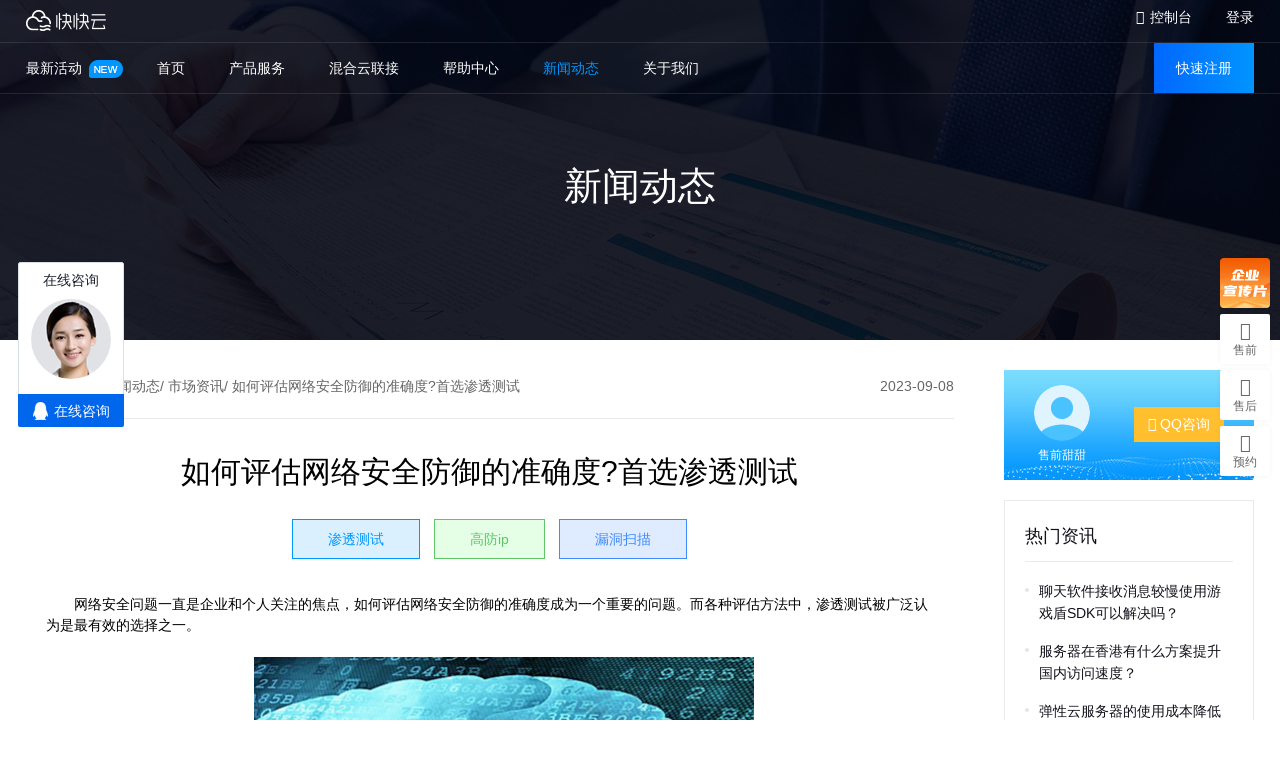

--- FILE ---
content_type: text/html; charset=utf-8
request_url: https://www.kuaikuaicloud.com/market/4880.html
body_size: 11663
content:
<!DOCTYPE html>
<html lang="en">
<head>
    <meta charset="UTF-8">
    <meta http-equiv="X-UA-Compatible" content="IE=edge">
    <meta name="renderer" content="webkit">
    <meta name="viewport" content="width=device-width, initial-scale=1, maximum-scale=1, user-scalable=no">
    <meta name="format-detection" content="telephone=no,email=no,adress=no">
    
    
    <title>如何评估网络安全防御的准确度?首选渗透测试</title>
    <meta name="keywords" content="渗透测试,网络安全" />
    <meta name="description" content="网络安全问题一直是企业和个人关注的焦点，如何评估网络安全防御的准确度成为一个重要的问题。而各种评估方法中，渗透测试被广泛认为是最有效的选择之一。&nbsp;什么是渗透测试？&nbsp;渗透测试是一种模拟黑客攻击的测试方法" />

    <link rel="stylesheet" type="text/css" href="/static/new_website/css/commons.css" />

    
<link rel="stylesheet" type="text/css" href="/static/new_website/css/news.css" />


    <script src="/static/new_website/js/public/browser.js"></script>
    
<script type="text/javascript" src="/static/new_website/js/public/jquery.min.js"></script>
<script type="text/javascript" src="/static/new_website/js/public/wow.min.js"></script>
<script type="text/javascript" src="/static/new_website/js/public/swiper/swiper-bundle.min.js"></script>

    <script>var qq='';</script>
    
    <!--所有的点击统计转化代码都写这里，有哪个页面需要次功能，需将该页面引入-->
<!--creator: Zqw 2020-02-27 -->
<!--引入方式 include file="public/click_statistics" -->
<!--备注: 由于百度统计限制，次模块必须引入至<body>之前,尽量越靠前越好-->



<!--快快网络账号百度统计-->
<script>
    var _hmt = _hmt || [];
    (function() {
        var hm = document.createElement("script");
        hm.src = "https://hm.baidu.com/hm.js?2f263e6a4c1c644a7481267c7efd3b5b";
        var s = document.getElementsByTagName("script")[0];
        s.parentNode.insertBefore(hm, s);
    })();
</script>
<!--快快云账号百度统计-->
<script>
    var _hmt = _hmt || [];
    (function() {
        var hm = document.createElement("script");
        hm.src = "https://hm.baidu.com/hm.js?c4e3a329934357fbd8549c45cc8de3b8";
        var s = document.getElementsByTagName("script")[0];
        s.parentNode.insertBefore(hm, s);
    })();
</script>

<!--百度转化代码-->
<script type="text/javascript">
    window._agl = window._agl || [];
    (function () {
        _agl.push(
            ['production', '_f7L2XwGXjyszb4d1e2oxPybgD']
        );
        (function () {
            var agl = document.createElement('script');
            agl.type = 'text/javascript';
            agl.async = true;
            agl.src = 'https://fxgate.baidu.com/angelia/fcagl.js?production=_f7L2XwGXjyszb4d1e2oxPybgD';
            var s = document.getElementsByTagName('script')[0];
            s.parentNode.insertBefore(agl, s);
        })();
    })();
</script>


<!--友盟统计代码【之所以加隐藏的div，是因为cnzz会显示一个站长统计的字在页面上，实测放<head></head>里可以使用】-->
<div style="display: none">
    <script src="https://s5.cnzz.com/z_stat.php?id=1275973403&web_id=1275973403" language="JavaScript"></script>
    <script type="text/javascript">document.write(unescape("%3Cspan id='cnzz_stat_icon_1275973403'%3E%3C/span%3E%3Cscript src='https://s5.cnzz.com/stat.php%3Fid%3D1275973403' type='text/javascript'%3E%3C/script%3E"));</script>
</div>

<!--企点qq弹窗-->
<style type="text/css">
    #_QD_INVITE_IFRAME_ID_PREFIX_2885708798{
        display: none;
    }
    #_QD_INSTALL_QQ_IFRAME_ID_PREFIX_2885708798{
        display: none;
    }
</style>
<script id="qd288570879852be1bfb89b042086bc1bf47c868e832" src="https://wp.qiye.qq.com/qidian/2885708798/52be1bfb89b042086bc1bf47c868e832" charset="utf-8" async defer></script>
<script type="text/javascript">
    var isMobile = /Android|webOS|iPhone|iPod|BlackBerry/i.test(navigator.userAgent);
    if (isMobile) {
        $('.qidian_wpa_img').css("left", "0px");
        $('#fix-appoint').hide();
        var scriptNode = document.createElement("script");
        scriptNode.setAttribute("id", "qd2885708798aca2e5d7f5da1256d62b2c832c5e81bd");
        scriptNode.setAttribute("type", "text/javascript");
        scriptNode.setAttribute("src", "https://wp.qiye.qq.com/qidian/2885708798/aca2e5d7f5da1256d62b2c832c5e81bd");
        document.head.appendChild(scriptNode);

        $("script[src='https://wp.qiye.qq.com/qidian/2885708798/52be1bfb89b042086bc1bf47c868e832']").remove();

        var scriptNode = document.createElement("script");
        scriptNode.setAttribute("id", "qd288570879852be1bfb89b042086bc1bf47c868e832");
        scriptNode.setAttribute("type", "text/javascript");
        scriptNode.setAttribute("src", "https://wp.qiye.qq.com/qidian/2885708798/52be1bfb89b042086bc1bf47c868e832");
        document.head.appendChild(scriptNode);

    }
</script>


    
<!--    <script id="qd288570879852be1bfb89b042086bc1bf47c868e832" src="https://wp.qiye.qq.com/qidian/2885708798/52be1bfb89b042086bc1bf47c868e832" charset="utf-8" async defer></script>-->
</head>
<body>

    <header class="header">
    <div class="version-tips">
        <span><i class="icon-warn"></i>建议使用以下浏览器，以获得最佳体验。</span>
        <span class="browser">
            <i class="icon-ie"></i>
            IE 10.0+以上版本
        </span>
        <span class="browser">
            <i class="icon-chrome"></i>
            Chrome 31+谷歌浏览器
        </span>
        <span class="browser">
            <i class="icon-firefox"></i>
            Firefox 30+ 火狐浏览器
        </span>
        <input type="hidden" id="is_close_browser_tips" value="">
        <a href="javascript:;" class="close"></a>
    </div>
    <div class="header-top">
        <div class="wrapper">
            <div class="logo fl">
                    <a href="/">
                    <img src="/static/new_website/images/logo-80_22.png"/>
                </a>
            </div>
            <div class="fr">
                <ul class="header-top-tools" id="login_info">

                </ul>
            </div>
        </div>
    </div>
    <div class="header-bottom">
        <div class="wrapper">
            <ul class="header-bottom-nav">
                <li >
                    <a href="/activity/">
                        最新活动
                        <i class="tag tag-bg tag-new1"></i>
                    </a>
                </li>
                <li >
                    <a href="/">首页</a>
                </li>


                                        <li >
                            <a href="/base/market_show.html" >产品服务</a>

                                                        <div class="sub">
                                <div class="sub-wrap">
                                    <div class="sub-menu">
                                                                                <dl>
                                            <dt class="sub-menu-title">云服务器</dt>
                                                                                                                                                <dd class="my-sub-title" data-title="阿里云在线购买" data-desc="快快云平台直接对接阿里云云服务器，为用户提供简便的购买方案，无需直接注册阿里云，即可享受阿里云服务，并且可享受快快云专家售后服务。"><a  href="/product/aliyun_ecs/">阿里云</a></dd>
                                                                                                                                                                                                <dd class="my-sub-title" data-title="一站式服务&middot;华为云合作" data-desc="华为云是华为公有云品牌，致力于提供世界一流的公有云服务，联接企业现在与未来快快云与华为云达成合作关系，结合用户痛点和华为云服务，为客户提供合适的产品及解决方案。"><a  href="/product/huaweiyun_ecs/">华为云</a></dd>
                                                                                                                                                                                                <dd class="my-sub-title" data-title="腾讯云在线购买" data-desc="快快云平台直接对接腾讯云云服务器，为用户提供简便的购买方案，无需直接注册腾讯云，即可享受腾讯云服务，并且可享受快快云专家售后服务。"><a  href="/product/tengxunyun_cvm/">腾讯云</a></dd>
                                                                                                                                    </dl>
                                                                                <dl>
                                            <dt class="sub-menu-title">网络安全</dt>
                                                                                                <dd class="my-sub-title" data-title="快快DDoS安全防护" data-desc="以持续扩张的安全网络为基础，结合自研ADS系统，加持机器学习及特征处置联动能力，扩大攻击可能性的捕捉范围，实时检测阻断各类DDoS攻击（如SYN Flood、CC等），确保源站稳定可靠，以行业最高SLA标准99.999%确保业务永续无忧。"><a  target="_blank"  href="https://www.kkidc.com/ddos/">DDoS安全防护</a></dd>
                                                                                                                                                <dd class="my-sub-title" data-title="网络安全管理解决方案" data-desc="针对游戏行业所推出的高度可定制的网络安全管理解决方案，除了能针对大型DDoS攻击（T级别）进行有效防御外，还能彻底解决游戏行业特有的TCP协议的CC攻击问题，防护成本更低，效果更好。"><a  target="_blank"  href="https://www.kkidc.com/youxidun/">游戏盾</a></dd>
                                                                                                                                                                                                <dd class="my-sub-title" data-title="等保合规安全解决方案" data-desc="将基础、网络及安全产品资源做有效整合，为企业提供专业的一站式等保合规解决方案，帮助企业快速、省心地通过等保合规；放心过等保，首选快快云。"><a  href="/product/dengbao/">等保服务</a></dd>
                                                                                                                                                <dd class="my-sub-title" data-title="高防IP" data-desc="是具备防护DDoS的分布式防御及高安全立体式防CC系统，通过智能调度系统对攻击流量进行分流和清洗，避免受攻击时更换业务IP和繁琐的接入过程，简便高效，SLA标准99.9%，为中小企业的业务提供安全保障。"><a  target="_blank"  href="https://www.kkidc.com/gaofang_ip/">高防IP</a></dd>
                                                                                                                                                <dd class="my-sub-title" data-title="全新的SDK接入模块" data-desc="提供内含windows、安卓、IOS版本的SDK下载，通过接入SDK，由SDK接管所有的通信流量，进行调度和加密传输，满足抗D、防C、流量加密等业务需求，为用户提供优质的网络环境，游戏极速畅通无阻。"><a  target="_blank"  href="https://www.kkidc.com/youxidunsdk/">游戏盾（SDK）</a></dd>
                                                                                                                                                <dd class="my-sub-title" data-title="传奇类游戏智能保护" data-desc="快快盾是一款针对PC端传奇类PC游戏为主的DDOS和高并发CC的安全加速软件，为用户提供独享防护资源，支持全业务抗D场景，致力于完美无损解决大规模DDOS攻击。"><a  target="_blank"  href="http://www.kuaikuaidun.com/">快快盾（PC端游戏安全）</a></dd>
                                                                                                                                    </dl>
                                                                                <dl>
                                            <dt class="sub-menu-title">存储加速</dt>
                                                                                                                                                <dd class="my-sub-title" data-title="快快智能融合CDN" data-desc="快快网络聚合百度云和腾讯云的CDN平台，为客户提供全网优质资源调度服务，实时监测全网质量，遇故障先切换，用户无感知，无惧突发及故障，打造极致服务体验"><a  href="/product/ronghe_cdn/">融合CDN</a></dd>
                                                                                                                                                                                                <dd class="my-sub-title" data-title="快快云专线" data-desc="快快云专线将提供一种能够快速构建混合云和分布式业务系统的全球网络，帮助用户打造一张具有企业级规模和通信能力的云上网络。"><a  href="/product/cloudLink/">云专线</a></dd>
                                                                                                                                                                                                <dd class="my-sub-title" data-title="对象存储OSS" data-desc="为企业用户提供一种安全稳定、低成本、高可用的非结构化数据存储服务；解决用户数据管理问题；具有无上限、弹性扩展、多类型等特点。"><a  href="/product/oss/">对象存储OSS</a></dd>
                                                                                                                                    </dl>
                                                                                <dl>
                                            <dt class="sub-menu-title">云安全</dt>
                                                                                                <dd class="my-sub-title" data-title="主机安全平台" data-desc="快卫士主机安全采用自适应安全架构，将预测、防御、监控和响应能力融为一体，构建基于主机端的安全态势感知平台，为用户提供持续的安全监控、分析和快速响应能力，帮助用户在公有云、私有云等多样化的业务环境下，全方位保护企业数字资产安全。"><a  target="_blank"  href="https://kws.kkidc.com/">快卫士（主机安全）</a></dd>
                                                                                                                                                <dd class="my-sub-title" data-title="Web应用防火墙(WAF)" data-desc="快快网络Web应用防火墙WAF自动防护Web漏洞，对网站业务流量进行多维度检测和防护，将正常、安全的流量回源到服务器，避免黑客及病毒入侵。全面应对恶意弹窗、挂马中毒、数据泄露、CC攻击等问题。"><a  target="_blank"  href="https://www.kkidc.com/waf/pro_desc/">Web应用防火墙(WAF)</a></dd>
                                                                                                                                                <dd class="my-sub-title" data-title="数据库审计" data-desc="智能解析数据库通信流量，细粒度审计数据库访问行为，通过对数据库全量行为的审计溯源、危险攻击的实时告警、风险语句的智能预警，为您最敏感的数据库资产做好最安全的监控保障。"><a  target="_blank"  href="https://www.kkidc.com/equal_guarantee/inde/">数据库审计</a></dd>
                                                                                                                                                <dd class="my-sub-title" data-title="堡垒机" data-desc="堡垒机，云上统一、高效、安全运维通道。用于集中管理资产权限，全程监控操作行为，实时还原运维场景，保障云端运维身份可鉴别、权限可管控、风险可阻断、操作可审计，助力等保合规"><a  target="_blank"  href="https://www.kkidc.com/equal_guarantee/fortres/">堡垒机</a></dd>
                                                                                                                                                <dd class="my-sub-title" data-title="云防火墙" data-desc="云防火墙服务是新一代的云原生防火墙，提供云上互联网边界和VPC边界的防护，包括：实时入侵检测与防御，全局统一访问控制，全流量分析可视化，日志审计与溯源分析等，是您的网络边界防护与等保合规利器。"><a  target="_blank"  href="https://www.kkidc.com/equal_guarantee/clou/">云防火墙</a></dd>
                                                                                                                                    </dl>
                                                                            </div>
                                    <div class="sub-desc">
                                        <div class="sub-menu-title">云防火墙</div>
                                        <div class="sub-menu-desc">
                                            <p>云防火墙服务是新一代的云原生防火墙，提供云上互联网边界和VPC边界的防护，包括：实时入侵检测与防御，全局统一访问控制，全流量分析可视化，日志审计与溯源分析等，是您的网络边界防护与等保合规利器。</p>
                                        </div>
                                    </div>
                                </div>
                            </div>
                                                    </li>
                                                                    <li >
                            <a href="/hunheyun/" >混合云联接</a>

                                                        <div class="sub">
                                <div class="sub-wrap">
                                    <div class="sub-menu">
                                                                                <dl>
                                            <dt class="sub-menu-title">合作伙伴</dt>
                                                                                                                                                <dd class="my-sub-title" data-title="混合云解决方案" data-desc="快快网络云计算架构师团队结合用户痛点和服务，与全国TOP5的超大云厂商互为战略伙伴，为用户提供架构梳理，企业解决方案，云上部署等专业服务。为企业用户交付最佳混合云解决方案。"><a  href="/hunheyun/aliyun/">阿里云合作伙伴</a></dd>
                                                                                                                                                                                                <dd class="my-sub-title" data-title="混合云解决方案" data-desc="快快网络云计算架构师团队结合用户痛点和服务，与全国TOP5的超大云厂商互为战略伙伴，为用户提供架构梳理，企业解决方案，云上部署等专业服务。为企业用户交付最佳混合云解决方案。"><a  href="/hunheyun/huawei/">华为云合作伙伴</a></dd>
                                                                                                                                                                                                <dd class="my-sub-title" data-title="混合云解决方案" data-desc="快快网络云计算架构师团队结合用户痛点和服务，与全国TOP5的超大云厂商互为战略伙伴，为用户提供架构梳理，企业解决方案，云上部署等专业服务。为企业用户交付最佳混合云解决方案。"><a  href="/hunheyun/tencent/">腾讯云合作伙伴</a></dd>
                                                                                                                                                                                                <dd class="my-sub-title" data-title="华为云精英服务商" data-desc="华为云精英服务商是由华为云伙伴能力中心发展、支持和管理的华为云合作伙伴，具有华为云的售前咨询、销售、服务能力。与伙伴能力中心合作后，成为精英服务商才能开展华为云业务，帮助伙伴面向所有的企业客户，更好的销售和推广华为云"><a  href="/hunheyun/huawei/jyfws">华为云精英服务商</a></dd>
                                                                                                                                    </dl>
                                                                            </div>
                                    <div class="sub-desc">
                                        <div class="sub-menu-title">华为云精英服务商</div>
                                        <div class="sub-menu-desc">
                                            <p>华为云精英服务商是由华为云伙伴能力中心发展、支持和管理的华为云合作伙伴，具有华为云的售前咨询、销售、服务能力。与伙伴能力中心合作后，成为精英服务商才能开展华为云业务，帮助伙伴面向所有的企业客户，更好的销售和推广华为云</p>
                                        </div>
                                    </div>
                                </div>
                            </div>
                                                    </li>
                                                                    <li >
                            <a href="/help_center/index.html" >帮助中心</a>

                                                        <div class="sub">
                                <div class="sub-wrap">
                                    <div class="sub-menu">
                                                                                <dl>
                                            <dt class="sub-menu-title">常见问题</dt>
                                                                                                                                                <dd class="my-sub-title" data-title="多元化的云计算资料文献" data-desc="快快网络基于广泛覆盖的混合云专享网络和丰富的云服务支持专业能力，匹配客户的战略发展和业务场景，依托资深的云技术专家团队为广大客户排忧解难，让客户更好的拥抱云未来。"><a  href="/help_center/index.html">操作手册</a></dd>
                                                                                                                                                                                                                                                <dd class="my-sub-title" data-title="多元化的云计算资料文献" data-desc="快快网络基于广泛覆盖的混合云专享网络和丰富的云服务支持专业能力，匹配客户的战略发展和业务场景，依托资深的云技术专家团队为广大客户排忧解难，让客户更好的拥抱云未来。"><a  href="/base/index/hcid/120.html">产品帮助</a></dd>
                                                                                                                                                                                                                                                <dd class="my-sub-title" data-title="多元化的云计算资料文献" data-desc="快快网络基于广泛覆盖的混合云专享网络和丰富的云服务支持专业能力，匹配客户的战略发展和业务场景，依托资深的云技术专家团队为广大客户排忧解难，让客户更好的拥抱云未来。"><a  href="/base/index/hcid/122.html">备案指南</a></dd>
                                                                                                                                    </dl>
                                                                            </div>
                                    <div class="sub-desc">
                                        <div class="sub-menu-title">多元化的云计算资料文献</div>
                                        <div class="sub-menu-desc">
                                            <p>快快网络基于广泛覆盖的混合云专享网络和丰富的云服务支持专业能力，匹配客户的战略发展和业务场景，依托资深的云技术专家团队为广大客户排忧解难，让客户更好的拥抱云未来。</p>
                                        </div>
                                    </div>
                                </div>
                            </div>
                                                    </li>
                                                                    <li  class="on" >
                            <a href="https://www.kuaikuaicloud.com/market/"  target="_blank" >新闻动态</a>

                                                    </li>
                                                                    <li >
                            <a href="/base/show/hcid/66.html" >关于我们</a>

                                                    </li>
                                                                        </ul>
                <div class="fr" id="register">
                </div>
        </div>
    </div>
</header>

<script>

    $(function () {
        $('.my-sub-title:first').trigger('mouseover').trigger('mouseleave')
    })

</script>




<div class="banner-wrap">
    <div class="wrapper">
        <div class="banner-item">
            <div class="banner-item-center">
                <h1 class="banner-item-title">新闻动态</h1>
            </div>
        </div>
    </div>
</div>

<div class="news">
    <div class="wrapper">
        <div class="news-information-l">
            <div class="news-location clear">
                <a class="btn-white fl" href="/market/"><i class="iconfont">&#xe7a8;</i>返回</a>
                <div class="breadcrumb">
                    <ul>
                        <li>新闻动态</li>
                        <li><a href="/market/">市场资讯</a></li>
                        <li>如何评估网络安全防御的准确度?首选渗透测试</li>
                    </ul>
                </div>
                <span class="news-date fr">2023-09-08</span>
            </div>
            <div class="news-detail">
                <div class="article-item">
                    <h2 class="article-item-title">如何评估网络安全防御的准确度?首选渗透测试</h2>
                                        <div class="content-tag">
                                                <a class="article-tag-link" href="https://www.kkidc.com/servicesafe/infiltratio/"
                           target="_blank">渗透测试</a>
                                                <a class="article-tag-link" href="https://www.kkidc.com/gaofang_ip/tobuy/tab/kk.html"
                           target="_blank">高防ip</a>
                                                <a class="article-tag-link" href="https://www.kkidc.com/servicesafe/scannin/"
                           target="_blank">漏洞扫描</a>
                                            </div>
                                        <div class="article-item-content">
                        <p style="line-height: 1.5em; text-indent: 2em;"><span style="font-family: 微软雅黑, "Microsoft YaHei"; font-size: 14px;">网络安全问题一直是企业和个人关注的焦点，如何评估网络安全防御的准确度成为一个重要的问题。而各种评估方法中，渗透测试被广泛认为是最有效的选择之一。</span></p><p style="line-height: 1.5em; text-indent: 2em;"><span style="font-family: 微软雅黑, "Microsoft YaHei"; font-size: 14px;"><br/></span></p><p style="line-height: 1.5em; text-indent: 2em; text-align: center;"><span style="font-family: 微软雅黑, "Microsoft YaHei"; font-size: 14px;"><img data-action="zoom"  src="https://datasystem.oss-v4.kk30.net/ueditor/php/upload/image/20230907/7c6ae0419a0ddf07ed6f829bd4665a0e.png" alt="如何评估网络安全防御的准确度首选渗透测试"/></span></p><p style="line-height: 1.5em; text-indent: 2em;"><span style="font-family: 微软雅黑, "Microsoft YaHei"; font-size: 14px;">&nbsp;</span></p><p style="line-height: 1.5em; text-indent: 2em;"><span style="font-family: 微软雅黑, "Microsoft YaHei"; font-size: 14px; text-indent: 2em;">什么是渗透测试？</span></p><p style="line-height: 1.5em; text-indent: 2em;"><span style="font-family: 微软雅黑, "Microsoft YaHei"; font-size: 14px;">&nbsp;</span></p><p style="line-height: 1.5em; text-indent: 2em;"><span style="font-family: 微软雅黑, "Microsoft YaHei"; font-size: 14px; text-indent: 2em;">渗透测试是一种模拟黑客攻击的测试方法，通过检查系统、网络或应用程序的安全漏洞，评估其对潜在攻击的脆弱性。渗透测试可以帮助企业发现和修复安全漏洞，提高网络安全防御的准确度。</span></p><p style="line-height: 1.5em; text-indent: 2em;"><span style="font-family: 微软雅黑, "Microsoft YaHei"; font-size: 14px;">&nbsp;</span></p><p style="line-height: 1.5em; text-indent: 2em;"><span style="font-family: 微软雅黑, "Microsoft YaHei"; font-size: 14px;">渗透测试的优势？</span></p><p style="line-height: 1.5em; text-indent: 2em;"><span style="font-family: 微软雅黑, "Microsoft YaHei"; font-size: 14px;">&nbsp;</span></p><p style="line-height: 1.5em; text-indent: 2em;"><span style="font-family: 微软雅黑, "Microsoft YaHei"; font-size: 14px;">1、发现潜在漏洞：渗透测试通过模拟真实攻击，可以发现系统或应用程序中存在的潜在漏洞和安全隐患。</span></p><p style="line-height: 1.5em; text-indent: 2em;"><span style="font-family: 微软雅黑, "Microsoft YaHei"; font-size: 14px;">&nbsp;</span></p><p style="line-height: 1.5em; text-indent: 2em;"><span style="font-family: 微软雅黑, "Microsoft YaHei"; font-size: 14px;">2、评估防御能力：渗透测试可以评估网络安全防御的准确度和有效性，从而帮助企业改进和加强现有的安全防御措施。</span></p><p style="line-height: 1.5em; text-indent: 2em;"><span style="font-family: 微软雅黑, "Microsoft YaHei"; font-size: 14px;">&nbsp;</span></p><p style="line-height: 1.5em; text-indent: 2em;"><span style="font-family: 微软雅黑, "Microsoft YaHei"; font-size: 14px;">3、提高安全意识：通过渗透测试，企业员工可以更好地了解网络安全风险，并提高对安全问题的警惕性和应对能力。</span></p><p style="line-height: 1.5em; text-indent: 2em;"><span style="font-family: 微软雅黑, "Microsoft YaHei"; font-size: 14px;">&nbsp;</span></p><p style="line-height: 1.5em; text-indent: 2em;"><span style="font-family: 微软雅黑, "Microsoft YaHei"; font-size: 14px;">&nbsp;</span></p><p style="line-height: 1.5em; text-indent: 2em;"><span style="font-family: 微软雅黑, "Microsoft YaHei"; font-size: 14px;">渗透测试的步骤</span></p><p style="line-height: 1.5em; text-indent: 2em;"><span style="font-family: 微软雅黑, "Microsoft YaHei"; font-size: 14px;">&nbsp;</span></p><p style="line-height: 1.5em; text-indent: 2em;"><span style="font-family: 微软雅黑, "Microsoft YaHei"; font-size: 14px;">1、信息收集：收集目标系统的相关信息，包括IP地址、域名、网络拓扑等。</span></p><p style="line-height: 1.5em; text-indent: 2em;"><span style="font-family: 微软雅黑, "Microsoft YaHei"; font-size: 14px;">&nbsp;</span></p><p style="line-height: 1.5em; text-indent: 2em;"><span style="font-family: 微软雅黑, "Microsoft YaHei"; font-size: 14px;">2、漏洞扫描：使用专业的安全工具对目标系统进行扫描，检测系统中可能存在的漏洞。</span></p><p style="line-height: 1.5em; text-indent: 2em;"><span style="font-family: 微软雅黑, "Microsoft YaHei"; font-size: 14px;">&nbsp;</span></p><p style="line-height: 1.5em; text-indent: 2em;"><span style="font-family: 微软雅黑, "Microsoft YaHei"; font-size: 14px;">3、漏洞利用：尝试利用检测到的漏洞，获取系统权限或敏感信息。</span></p><p style="line-height: 1.5em; text-indent: 2em;"><span style="font-family: 微软雅黑, "Microsoft YaHei"; font-size: 14px;">&nbsp;</span></p><p style="line-height: 1.5em; text-indent: 2em;"><span style="font-family: 微软雅黑, "Microsoft YaHei"; font-size: 14px;">4、权限提升：通过提升系统权限，进一步探测系统的安全性。</span></p><p style="line-height: 1.5em; text-indent: 2em;"><span style="font-family: 微软雅黑, "Microsoft YaHei"; font-size: 14px;">&nbsp;</span></p><p style="line-height: 1.5em; text-indent: 2em;"><span style="font-family: 微软雅黑, "Microsoft YaHei"; font-size: 14px;">5、数据分析和报告：整理测试结果，生成详细的渗透测试报告，包括漏洞描述、攻击路径和修复建议等。</span></p><p style="line-height: 1.5em; text-indent: 2em;"><span style="font-family: 微软雅黑, "Microsoft YaHei"; font-size: 14px;">&nbsp;</span></p><p style="line-height: 1.5em; text-indent: 2em;"><span style="font-family: 微软雅黑, "Microsoft YaHei"; font-size: 14px;">&nbsp;</span></p><p style="line-height: 1.5em; text-indent: 2em;"><span style="font-family: 微软雅黑, "Microsoft YaHei"; font-size: 14px;">渗透测试的注意事项</span></p><p style="line-height: 1.5em; text-indent: 2em;"><span style="font-family: 微软雅黑, "Microsoft YaHei"; font-size: 14px;">&nbsp;</span></p><p style="line-height: 1.5em; text-indent: 2em;"><span style="font-family: 微软雅黑, "Microsoft YaHei"; font-size: 14px;">1、法律合规：在进行渗透测试前，必须遵守相关法律法规，并获得授权或合法的许可。</span></p><p style="line-height: 1.5em; text-indent: 2em;"><span style="font-family: 微软雅黑, "Microsoft YaHei"; font-size: 14px;">&nbsp;</span></p><p style="line-height: 1.5em; text-indent: 2em;"><span style="font-family: 微软雅黑, "Microsoft YaHei"; font-size: 14px;">2、保证安全：渗透测试可能对系统造成一定风险，必须确保在测试过程中不会对目标系统造成实际损害。</span></p><p style="line-height: 1.5em; text-indent: 2em;"><span style="font-family: 微软雅黑, "Microsoft YaHei"; font-size: 14px;">&nbsp;</span></p><p style="line-height: 1.5em; text-indent: 2em;"><span style="font-family: 微软雅黑, "Microsoft YaHei"; font-size: 14px;">3、保密性：渗透测试涉及到敏感信息，必须确保测试结果的保密性，防止泄露给未授权的人员。</span></p><p style="line-height: 1.5em; text-indent: 2em;"><span style="font-family: 微软雅黑, "Microsoft YaHei"; font-size: 14px;">渗透测试作为评估网络安全防御准确度的首选方法，可以帮助企业发现潜在的安全漏洞，提高网络安全防御的准确度。然而，在进行渗透测试时，必须遵守法律法规，保证安全和保密，以确保测试的有效性和可靠性。更多详情咨询快快网络客服甜甜！</span></p><p style="line-height: 1.5em; text-indent: 2em;"><span style="font-family: 微软雅黑, "Microsoft YaHei"; font-size: 14px;">&nbsp;</span></p><p><br/></p>                    </div>
                                    </div>
                <div class="article-link">
                                        <p><span class="blue">上一篇：</span> <a href="/market/4799.html">云加速SDK对于游戏业务有什么帮助？</a>
                    </p>
                                        <p><span class="blue">下一篇：</span> <a href="/market/4780.html">高防服务器的原理是什么呢？</a>
                    </p>
                                    </div>
            </div>
        </div>
        <div class="news-information-r">
            <div class="article-sidebar">
                <div class="artice-kefu">
                    <div>
                        <div class="kefu-info">
                            <img src="/static/new_website/images/kefu-avatar.png" alt="">
                            <p>售前甜甜</p>
                        </div>
                    </div>
                    <div>
                        <a class="article-kefu-btn" href="javascript:;"><i class="iconfont">&#xe664;</i> QQ咨询</a>
                    </div>
                </div>
                                <div class="hot-information">
                    <div class="title">
                        热门资讯
                    </div>
                    <ul class="hot-information-list">
                                                <li>
                            <a class="p-2" href="/market/15114.html">聊天软件接收消息较慢使用游戏盾SDK可以解决吗？</a>
                        </li>
                                                <li>
                            <a class="p-2" href="/market/15105.html">服务器在香港有什么方案提升国内访问速度？</a>
                        </li>
                                                <li>
                            <a class="p-2" href="/market/15041.html">弹性云服务器的使用成本降低有什么办法？</a>
                        </li>
                                                <li>
                            <a class="p-2" href="/market/15040.html">弹性云服务器性能监控怎么配置？</a>
                        </li>
                                                <li>
                            <a class="p-2" href="/market/14978.html">网站被页面篡改劫持要怎么处理？</a>
                        </li>
                                                <li>
                            <a class="p-2" href="/market/14973.html">客户端跳转劫持是什么引起的？</a>
                        </li>
                                            </ul>
                </div>
                            </div>
        </div>
    </div>
</div>
<script src="/static/new_website/js/public/common.js"></script>
<script>
    var qq = '3008079811';
    var id='4880';
    var url = "/base/add_qq_count.html";
    $(function () {
        // 右侧贴顶
        $('.article-sidebar').affix({
            offset: {
                top: $('.news').offset().top - $('.header').height(),
                bottom: function () {
                    return (this.bottom = $('.footer').outerHeight(true) + 80)
                }
            }
        })
    })
    // 跳转到QQ联系人
    var type = checkIsMobile();
    $('.article-kefu-btn').click(function () {
        $.get(url,{id:id}, function(resp){});
        if (!type.isAndroid && type.platform) $('.article-kefu-btn').attr('href', 'mqq://im/chat?chat_type=wpa&uin='+qq+'&version=1&src_type=web');//苹果手机
        else if (!type.platform) $('.article-kefu-btn').attr('href', 'tencent://message/?uin='+qq+'&Site=&Menu=yes');//浏览器模拟器
        else $('.article-kefu-btn').attr('href', 'mqqwpa://im/chat?chat_type=wpa&uin='+qq+'&version=1&src_type=web');//安卓手机
    })

    // 检测当前是否是移动端
    function checkIsMobile() {
        var userAgent = window.navigator.userAgent.toLowerCase();
        var isMobile = Boolean(userAgent.match(/android|iphone|ipod|ipad|microsessenger/ig))
        var isAndroid = Boolean(userAgent.match(/android/ig))
        var platform = Boolean(navigator.platform.match(/Linux|iPhone/ig));
        var obj = {
            isMobile: isMobile,
            isAndroid: isAndroid,
            platform: platform
        }
        return obj
    }
</script>

<script src="/static/new_website/js/public/qq.js"></script>



    <footer class="footer">
    <div class="wrapper">
        <div class="footer-inner">
            <div class="footer-l">
                <img src="/static/new_website/images/logo-119_32.png"/>
                <ul class="footer-contact">
                    <li>
                        客服电话
                        <p class="phone">400-9188-010</p>
                    </li>
                    <li>电子邮箱：admin@kkidc.com</li>
                    <li>公司地址：厦门市软件园二期观日路50号1-2层</li>
                </ul>
            </div>
            <div class="footer-r">
                <div class="footer-link">
                    <dl>
                        <dt>服务支持</dt>
                        <dd><a href="/base/show/hcid/66.html">关于我们</a></dd>
                        <dd><a href="/news/notice/">服务公告</a></dd>
                        <dd><a href="/help_center/document_detail/id/131.html">网站备案</a></dd>
                        <dd><a href="/syzc/">政府支持</a></dd>
                    </dl>
                    <dl>
                        <dt>账号管理</dt>
                        <dd><a href="/help_center/search_result.html?keyword=%E5%BC%80%E7%A5%A8">合同发票</a></dd>
                        <dd><a href="/user/user.html">账号信息</a></dd>
                        <dd><a href="/control/detail.html">消费明细</a></dd>
                        <dd><a href="/control/order.html">订单管理</a></dd>
                    </dl>
                    <dl>
                        <dt>快捷入口</dt>
                        <dd><a href="/activity/">最新活动</a></dd>
                        <dd><a href="/market/">新闻资讯</a></dd>
                        <dd><a href="/activity/youhuiquan.html">优惠服务</a></dd>
                        <dd><a href="/hunheyun/">混合云平台</a></dd>
                    </dl>
                    <dl>
                        <dt>产品推荐</dt>
                        <dd><a href="/product/huaweiyun_ecs/buy.html">云服务器</a></dd>
                        <dd><a href="/product/ronghe_cdn/">融合CDN</a></dd>
                        <dd><a href="/product/dengbao/">等保服务</a></dd>
                        <dd><a href="/product/oss/">对象存储</a></dd>
                    </dl>
                </div>
                <div class="footer-qualification">
                    <a href="javascript:;" rel="nofollow">
                        <img src="/static/new_website/images/f-icon01.png"/>
                    </a>
                    <a href="javascript:;" rel="nofollow">
                        <img src="/static/new_website/images/f-icon02.png"/>
                    </a>
                    <a target="_blank" href="http://c.trustutn.org/show?type=1&sn=201702271008247201" rel="nofollow">
                        <img src="/static/new_website/images/f-icon03.png"/>
                    </a>
                    <a href="javascript:;" rel="nofollow">
                        <img src="/static/new_website/images/f-icon04.png"/>
                    </a>
                    <a target="cyxyv"
                       href="https://v.yunaq.com/certificate?domain=www.kuaikuaicloud.com&from=label&code=90020" rel="nofollow">
                        <img style="width: 130px" src="https://aqyzmedia.yunaq.com/labels/label_lg_90020.png">
                    </a>
                </div>
            </div>
        </div>
        <div class="footer-copyright">
                        <div class="footer-links">
                <span class="label">友情链接</span>
                <div class="outlink">
                                <a href="https://www.kkidc.com/" >快快官网</a>
                                                <a href="https://www.jianggupiao.com" >元宇宙</a>
                                                <a href="http://www.tan.cc" >等保官网</a>
                                                <a href="www.kuaikuaicloud.com" >快快云</a>
                                                <a href="http://www.niu.cc" >ddos高防服务</a>
                                                <a href="https://www.raysync.cn" >大文件传输</a>
                                                <a href="https://www.kkidc.com" >快快网络</a>
                                                <a href="https://www.kkidc.com" >高防服务器</a>
                                                <a href="https://www.kd010.com" >sdwan</a>
                                                <a href="https://www.corerain.com" >智能视频分析</a>
                                                <a href="http://www.tan.cc/" >等保测评</a>
                                                <a href="http://www.kd010.com" >sdwan</a>
                                                <a href="https://wwwip138.com/idc/" >idc公司</a>
                                                <a href="https://www.tiepayun.com" >铁耙云</a>
                                                </div>
            </div>
                        <p>Copyright &copy; 2007-2026 [快快网络] 厦门快快网络科技有限公司 <a href="https://beian.miit.gov.cn" target="_blank">闽ICP备16037490号-1</a></p>
            <p><a href="/static/index/img/ipunion.jpg" target="_blank">中国互联网络信息中心IP地址分配联盟单位</a>
                《中华人民共和国增值电信业务经营许可证》IDC/ISP：闽B1-20160142</p>
            <p><a target="_blank" href="http://www.beian.gov.cn/portal/registerSystemInfo?recordcode=35020302000839"><img
                    src="/static/index/img/ga.png">闽公网安备 35020302000839号</a></p>
        </div>
    </div>
</footer>
<!-- 推广客服弹窗 start -->
<!-- 推广客服弹窗 end -->
<script>
    var ip = "";
    var mid = getQueryString('market_id');
    var qq_post_url = "";
    var show_service = "";

    function getQueryString(name) {
        var reg = new RegExp("(^|&)" + name + "=([^&]*)(&|$)"); //构造一个含有目标参数的正则表达式对象
        var r = window.location.search.substr(1).match(reg);  //匹配目标参数
        if (r != null) return decodeURI(r[2]);
        return '';
    }

    // 跳转到QQ联系人
    var admin_qq = '';
    var type = checkIsMobile();
    $('.kefu-pop-btn').click(function () {
        if (!type.isAndroid && type.platform) $('.kefu-pop-btn').attr('href', 'mqq://im/chat?chat_type=wpa&uin=' + admin_qq + '&version=1&src_type=web');//苹果手机
        else if (!type.platform) $('.kefu-pop-btn').attr('href', 'tencent://message/?uin=' + admin_qq + '&Site=&Menu=yes');//浏览器模拟器
        else $('.kefu-pop-btn').attr('href', 'mqqwpa://im/chat?chat_type=wpa&uin=' + admin_qq + '&version=1&src_type=web');//安卓手机
    })

    // 检测当前是否是移动端
    function checkIsMobile() {
        var userAgent = window.navigator.userAgent.toLowerCase();
        var isMobile = Boolean(userAgent.match(/android|iphone|ipod|ipad|microsessenger/ig))
        var isAndroid = Boolean(userAgent.match(/android/ig))
        var platform = Boolean(navigator.platform.match(/Linux|iPhone/ig));
        var obj = {
            isMobile: isMobile,
            isAndroid: isAndroid,
            platform: platform
        }
        return obj
    }
</script>

<script>
    $(function () {
        setTimeout(function () {
            $.get('/get_login/get_user_status', function (response) {
                if (response.code == 1) {
                    var data = response.data;
                    $('#login_info').html(data.login)
                    $('#register').html(data.register)
                    ip = data.ip;
                    qq_post_url = data.qq_post_url;
                    show_service = data.show_service;
                }
            })
        }, 100)
    })
</script>


 
</body>
</html>


--- FILE ---
content_type: text/html; charset=UTF-8
request_url: https://www.kkidc.com/index.php/index/get_qq.html?jsonpCallback=jsonpCallback&_=1770095474111
body_size: 2182
content:
jsonpCallback({"sh":[{"name":"7*24\u552e\u540e","qq":"800088387","isline":1,"root_path":""}],"wechat_text":"<p>\u4f18\u60e0\u63d0\u524d\u77e5<img src=\"https:\/\/www.kkidc.com\/images\/service\/gou.png\"><\/p><p>\u670d\u52a1\u66f4\u5168\u9762<img src=\"https:\/\/www.kkidc.com\/images\/service\/gou.png\"><\/p><p>\u884c\u4e1a\u8d44\u8baf\u901a<img src=\"https:\/\/www.kkidc.com\/images\/service\/gou.png\"><\/p>","sq":{"0":{"id":274,"name":"\u552e\u524d\u601d\u601d","admin_team":2,"xsid":"2746","qq":"3008079801","phone":"13400792936","isline":1,"root_path":"https:\/\/datasystem.oss-v4.kk30.net\/Upload\/Index\/wechat_image\/202504\/cea0af0c23fc294b59db2a9767077d7b.png","wechat_url":"https:\/\/work.weixin.qq.com\/kfid\/kfca47e42449063c00b"},"1":{"id":232,"name":"\u552e\u524d\u53ef\u53ef","admin_team":2,"xsid":"2321","qq":"712730910","phone":"15710616775","isline":1,"root_path":"https:\/\/datasystem.oss-v4.kk30.net\/Upload\/Index\/wechat_image\/202504\/f2b8b58be8a9286b4c902253ce708723.png","wechat_url":"https:\/\/work.weixin.qq.com\/kfid\/kfc6ff975a306808346"},"2":{"id":727,"name":"\u552e\u524d\u946b\u946b","admin_team":0,"xsid":"7276","qq":"3008079915","phone":"15080236013","isline":1,"root_path":"https:\/\/datasystem.oss-v4.kk30.net\/Upload\/Index\/wechat_image\/202504\/3983c619c71a70373d6c1a4066aee20e.png","wechat_url":"https:\/\/work.weixin.qq.com\/kfid\/kfcac04aa17a6f57e81"},"3":{"id":562,"name":"\u552e\u524d\u821f\u821f","admin_team":0,"xsid":"5626","qq":"3008079809","phone":"18659221078","isline":1,"root_path":"https:\/\/datasystem.oss-v4.kk30.net\/Upload\/Index\/wechat_image\/202504\/5783c04b635438b053418ce9a4644a03.png","wechat_url":"https:\/\/work.weixin.qq.com\/kfid\/kfc8365d15ac55b7f04"},"4":{"id":265,"name":"\u552e\u524d\u5c0f\u7279","admin_team":2,"xsid":"2652","qq":"3008079741","phone":"13799199603","isline":1,"root_path":"https:\/\/datasystem.oss-v4.kk30.net\/Upload\/Index\/wechat_image\/202504\/6749952b03ed05caa177e916648145d3.png","wechat_url":"https:\/\/work.weixin.qq.com\/kfid\/kfc7c66ddfe8ff08b94"},"5":{"id":279,"name":"\u552e\u524d\u5c0f\u5fd7","admin_team":1,"xsid":"2795","qq":"3008071064","phone":"19906019202","isline":1,"root_path":"https:\/\/datasystem.oss-v4.kk30.net\/Upload\/Index\/wechat_image\/202505\/f6c32dbcbeafd9d49aa5ea6a01ff85aa.png","wechat_url":"https:\/\/work.weixin.qq.com\/kfid\/kfc80a3846107a6bc20"},"6":{"id":323,"name":"\u552e\u524d\u6bdb\u6bdb","admin_team":2,"xsid":"3231","qq":"3008079803","phone":"18679108891","isline":1,"root_path":"https:\/\/datasystem.oss-v4.kk30.net\/Upload\/Index\/wechat_image\/202504\/178740623d5a77de06e2d8ec2add2e64.png","wechat_url":"https:\/\/work.weixin.qq.com\/kfid\/kfc424ec93ed9d77b8b"},"7":{"id":192,"name":"\u552e\u524d\u970d\u970d","admin_team":2,"xsid":"1925","qq":"3008079917","phone":"18650143724","isline":1,"root_path":"https:\/\/datasystem.oss-v4.kk30.net\/Upload\/Index\/wechat_image\/202504\/5a29352ed2d4a58bb4e9dc0bdfd3b190.png","wechat_url":"https:\/\/work.weixin.qq.com\/kfid\/kfc0e07988caefa6faf"},"8":{"id":238,"name":"\u552e\u524d\u6735\u513f","admin_team":2,"xsid":"2389","qq":"3008079918","phone":"18850877082","isline":1,"root_path":"https:\/\/datasystem.oss-v4.kk30.net\/Upload\/Index\/wechat_image\/202504\/a59b9d9edd5268e103f710bb15522c44.png","wechat_url":"https:\/\/work.weixin.qq.com\/kfid\/kfc4e7d0a115e31fed7"},"9":{"id":338,"name":"\u552e\u524d\u4f73\u4f73","admin_team":2,"xsid":"3380","qq":"3008079805","phone":"18650191059","isline":1,"root_path":"https:\/\/datasystem.oss-v4.kk30.net\/Upload\/Index\/wechat_image\/202504\/d714f6d4beabec3787796725d5986840.png","wechat_url":"https:\/\/work.weixin.qq.com\/kfid\/kfc2b0563c3cbaa978e"},"10":{"id":326,"name":"\u552e\u524d\u5c0f\u7f8e","admin_team":1,"xsid":"3268","qq":"3008079921","phone":"15260868953","isline":1,"root_path":"https:\/\/datasystem.oss-v4.kk30.net\/Upload\/Index\/wechat_image\/202504\/b479563c5594665504332f1c718a6d7e.png","wechat_url":"https:\/\/work.weixin.qq.com\/kfid\/kfccf8833c9b50cc916"},"11":{"id":482,"name":"\u552e\u524d\u751c\u751c","admin_team":2,"xsid":"4825","qq":"3008079811","phone":"15880219648","isline":1,"root_path":"https:\/\/datasystem.oss-v4.kk30.net\/Upload\/Index\/wechat_image\/202504\/9b82bc8980a94586214b116690020324.png","wechat_url":"https:\/\/work.weixin.qq.com\/kfid\/kfc124cd06a8d69df9e"},"12":{"id":261,"name":"\u552e\u524d\u5c0f\u8d56","admin_team":2,"xsid":"2612","qq":"3008079753","phone":"13645046456","isline":1,"root_path":"https:\/\/datasystem.oss-v4.kk30.net\/Upload\/Index\/wechat_image\/202504\/44a852572e26cb46e98faec393fb4764.png","wechat_url":"https:\/\/work.weixin.qq.com\/kfid\/kfcc834534be877195c"},"13":{"id":207,"name":"\u552e\u524d\u8c46\u8c46","admin_team":2,"xsid":"2076","qq":"3008079754","phone":"13959278162","isline":1,"root_path":"https:\/\/datasystem.oss-v4.kk30.net\/Upload\/Index\/wechat_image\/202504\/d2882703bb7b15c0d89a76e62a48ee2b.png","wechat_url":"https:\/\/work.weixin.qq.com\/kfid\/kfc9389ba7a33f68b11"},"15":{"id":201,"name":"\u552e\u524d\u82d2\u82d2","admin_team":2,"xsid":"2014","qq":"3008079750","phone":"18206066164","isline":1,"root_path":"https:\/\/datasystem.oss-v4.kk30.net\/Upload\/Index\/wechat_image\/202504\/826f950ac2aeadaf461fdc9805e6b92d.png","wechat_url":"https:\/\/work.weixin.qq.com\/kfid\/kfc832115b717a8caf2"},"16":{"id":928,"name":"\u552e\u524d\u68a6\u68a6","admin_team":0,"xsid":"9288","qq":"3008071063","phone":"18850169910","isline":1,"root_path":"https:\/\/datasystem.oss-v4.kk30.net\/Upload\/Index\/wechat_image\/202509\/30f7a4772ed636e6b238726202957875.png","wechat_url":"https:\/\/work.weixin.qq.com\/kfid\/kfc6c7b6224d9036bb6"},"17":{"id":857,"name":"\u552e\u524d\u6843\u5b50","admin_team":0,"xsid":"8573","qq":"3008072241","phone":"13859749439","isline":1,"root_path":"https:\/\/datasystem.oss-v4.kk30.net\/Upload\/Index\/wechat_image\/202504\/6ea61fa78aee802efecc56b6ea1e2829.png","wechat_url":"https:\/\/work.weixin.qq.com\/kfid\/kfc52a8e852f6a6f376"},"18":{"id":200,"name":"\u552e\u524d\u5c0f\u6f58","admin_team":2,"xsid":"2002","qq":"3008079749","phone":"15060761964","isline":1,"root_path":"https:\/\/datasystem.oss-v4.kk30.net\/Upload\/Index\/wechat_image\/202504\/dcee1b72806c6ba20f0012f31bae1236.png","wechat_url":"https:\/\/work.weixin.qq.com\/kfid\/kfc637ab668d6985cf3"},"19":{"id":228,"name":"\u552e\u524d\u7cd6\u7cd6","admin_team":1,"xsid":"2280","qq":"3008079924","phone":"13950131870","isline":2,"root_path":"https:\/\/datasystem.oss-v4.kk30.net\/Upload\/Index\/wechat_image\/202504\/bde1bbb881464a594f8c7c2fb36f16e9.png","wechat_url":"https:\/\/work.weixin.qq.com\/kfid\/kfc615142c7e61ef5e7"},"20":{"id":659,"name":"\u552e\u524d\u8f69\u8f69","admin_team":0,"xsid":"6599","qq":"3008079746","phone":"18059871666","isline":2,"root_path":"https:\/\/datasystem.oss-v4.kk30.net\/Upload\/Index\/wechat_image\/202504\/41ed92d8d3ca5c69505e7f0157d10f8d.png","wechat_url":"https:\/\/work.weixin.qq.com\/kfid\/kfc0f920e16bd575f62"},"21":{"id":209,"name":"\u552e\u524d\u5c0f\u6eaa","admin_team":1,"xsid":"2096","qq":"3008079920","phone":"13860169182","isline":2,"root_path":"https:\/\/datasystem.oss-v4.kk30.net\/Upload\/Index\/wechat_image\/202505\/22f904aaad74fc82892b4a8f4b99938b.png","wechat_url":"https:\/\/work.weixin.qq.com\/kfid\/kfc8b47c2a12da72606"},"22":{"id":248,"name":"\u552e\u524d\u80d6\u80d6","admin_team":1,"xsid":"2489","qq":"3008079812","phone":"13656000411","isline":2,"root_path":"https:\/\/datasystem.oss-v4.kk30.net\/Upload\/Index\/wechat_image\/202504\/aad2822d8a35fe09dba0585d3a8ebd98.png","wechat_url":"https:\/\/work.weixin.qq.com\/kfid\/kfca6c7294e46b0b5a1"},"23":{"id":204,"name":"\u552e\u524d\u6587\u6b66","admin_team":2,"xsid":"2049","qq":"712730903","phone":"19959281007","isline":2,"root_path":"https:\/\/datasystem.oss-v4.kk30.net\/Upload\/Index\/wechat_image\/202504\/b173c31bdf58d9a2362023758916b277.png","wechat_url":"https:\/\/work.weixin.qq.com\/kfid\/kfce810b9e1f612a49b"},"24":{"id":322,"name":"\u552e\u524d\u5c0f\u9ec4","admin_team":2,"xsid":"3226","qq":"3008079802","phone":"18750925850","isline":2,"root_path":"https:\/\/datasystem.oss-v4.kk30.net\/Upload\/Index\/wechat_image\/202504\/244037e2009facb96e3a95e226791ace.png","wechat_url":"https:\/\/work.weixin.qq.com\/kfid\/kfcf8abb7e508821e46"}},"cw":{"14":{"name":"\u5907\u6848\u4e13\u5458","qq":"2885273660","isline":1,"root_path":"http:\/\/my.kkidc.com\/Uploads\/Index\/wechat_image\/202101\/5ffebc0437a57.png"}},"xc":{"25":{"name":"\u6295\u8bc9\u53d7\u7406-\u4e3b\u7ba1","qq":"2885225127","isline":1,"root_path":"https:\/\/datasystem.oss-v4.kk30.net\/Upload\/Index\/wechat_image\/202209\/0807c0306deb6d1ee5aa7215997f9dac.png"}}})

--- FILE ---
content_type: text/css
request_url: https://www.kuaikuaicloud.com/static/new_website/css/commons.css
body_size: 34281
content:
/**
 * Swiper 6.4.5
 * Most modern mobile touch slider and framework with hardware accelerated transitions
 * https://swiperjs.com
 *
 * Copyright 2014-2020 Vladimir Kharlampidi
 *
 * Released under the MIT License
 *
 * Released on: December 18, 2020
 */

@font-face {
  font-family: 'swiper-icons';
  src: url('data:application/font-woff;charset=utf-8;base64, [base64]//wADZ2x5ZgAAAywAAADMAAAD2MHtryVoZWFkAAABbAAAADAAAAA2E2+eoWhoZWEAAAGcAAAAHwAAACQC9gDzaG10eAAAAigAAAAZAAAArgJkABFsb2NhAAAC0AAAAFoAAABaFQAUGG1heHAAAAG8AAAAHwAAACAAcABAbmFtZQAAA/gAAAE5AAACXvFdBwlwb3N0AAAFNAAAAGIAAACE5s74hXjaY2BkYGAAYpf5Hu/j+W2+MnAzMYDAzaX6QjD6/4//Bxj5GA8AuRwMYGkAPywL13jaY2BkYGA88P8Agx4j+/8fQDYfA1AEBWgDAIB2BOoAeNpjYGRgYNBh4GdgYgABEMnIABJzYNADCQAACWgAsQB42mNgYfzCOIGBlYGB0YcxjYGBwR1Kf2WQZGhhYGBiYGVmgAFGBiQQkOaawtDAoMBQxXjg/wEGPcYDDA4wNUA2CCgwsAAAO4EL6gAAeNpj2M0gyAACqxgGNWBkZ2D4/wMA+xkDdgAAAHjaY2BgYGaAYBkGRgYQiAHyGMF8FgYHIM3DwMHABGQrMOgyWDLEM1T9/w8UBfEMgLzE////P/5//f/V/xv+r4eaAAeMbAxwIUYmIMHEgKYAYjUcsDAwsLKxc3BycfPw8jEQA/[base64]/uznmfPFBNODM2K7MTQ45YEAZqGP81AmGGcF3iPqOop0r1SPTaTbVkfUe4HXj97wYE+yNwWYxwWu4v1ugWHgo3S1XdZEVqWM7ET0cfnLGxWfkgR42o2PvWrDMBSFj/IHLaF0zKjRgdiVMwScNRAoWUoH78Y2icB/yIY09An6AH2Bdu/UB+yxopYshQiEvnvu0dURgDt8QeC8PDw7Fpji3fEA4z/PEJ6YOB5hKh4dj3EvXhxPqH/SKUY3rJ7srZ4FZnh1PMAtPhwP6fl2PMJMPDgeQ4rY8YT6Gzao0eAEA409DuggmTnFnOcSCiEiLMgxCiTI6Cq5DZUd3Qmp10vO0LaLTd2cjN4fOumlc7lUYbSQcZFkutRG7g6JKZKy0RmdLY680CDnEJ+UMkpFFe1RN7nxdVpXrC4aTtnaurOnYercZg2YVmLN/d/gczfEimrE/fs/bOuq29Zmn8tloORaXgZgGa78yO9/cnXm2BpaGvq25Dv9S4E9+5SIc9PqupJKhYFSSl47+Qcr1mYNAAAAeNptw0cKwkAAAMDZJA8Q7OUJvkLsPfZ6zFVERPy8qHh2YER+3i/BP83vIBLLySsoKimrqKqpa2hp6+jq6RsYGhmbmJqZSy0sraxtbO3sHRydnEMU4uR6yx7JJXveP7WrDycAAAAAAAH//wACeNpjYGRgYOABYhkgZgJCZgZNBkYGLQZtIJsFLMYAAAw3ALgAeNolizEKgDAQBCchRbC2sFER0YD6qVQiBCv/H9ezGI6Z5XBAw8CBK/m5iQQVauVbXLnOrMZv2oLdKFa8Pjuru2hJzGabmOSLzNMzvutpB3N42mNgZGBg4GKQYzBhYMxJLMlj4GBgAYow/P/PAJJhLM6sSoWKfWCAAwDAjgbRAAB42mNgYGBkAIIbCZo5IPrmUn0hGA0AO8EFTQAA') format('woff');
  font-weight: 400;
  font-style: normal;
}
:root {
  --swiper-theme-color: #007aff;
}
.swiper-container {
  margin-left: auto;
  margin-right: auto;
  position: relative;
  overflow: hidden;
  list-style: none;
  padding: 0;
  /* Fix of Webkit flickering */
  z-index: 1;
}
.swiper-container-vertical > .swiper-wrapper {
  flex-direction: column;
}
.swiper-wrapper {
  position: relative;
  width: 100%;
  height: 100%;
  z-index: 1;
  display: flex;
  transition-property: transform;
  box-sizing: content-box;
}
.swiper-container-android .swiper-slide,
.swiper-wrapper {
  transform: translate3d(0px, 0, 0);
}
.swiper-container-multirow > .swiper-wrapper {
  flex-wrap: wrap;
}
.swiper-container-multirow-column > .swiper-wrapper {
  flex-wrap: wrap;
  flex-direction: column;
}
.swiper-container-free-mode > .swiper-wrapper {
  transition-timing-function: ease-out;
  margin: 0 auto;
}
.swiper-slide {
  flex-shrink: 0;
  width: 100%;
  height: 100%;
  position: relative;
  transition-property: transform;
}
.swiper-slide-invisible-blank {
  visibility: hidden;
}
/* Auto Height */
.swiper-container-autoheight,
.swiper-container-autoheight .swiper-slide {
  height: auto;
}
.swiper-container-autoheight .swiper-wrapper {
  align-items: flex-start;
  transition-property: transform, height;
}
/* 3D Effects */
.swiper-container-3d {
  perspective: 1200px;
}
.swiper-container-3d .swiper-wrapper,
.swiper-container-3d .swiper-slide,
.swiper-container-3d .swiper-slide-shadow-left,
.swiper-container-3d .swiper-slide-shadow-right,
.swiper-container-3d .swiper-slide-shadow-top,
.swiper-container-3d .swiper-slide-shadow-bottom,
.swiper-container-3d .swiper-cube-shadow {
  transform-style: preserve-3d;
}
.swiper-container-3d .swiper-slide-shadow-left,
.swiper-container-3d .swiper-slide-shadow-right,
.swiper-container-3d .swiper-slide-shadow-top,
.swiper-container-3d .swiper-slide-shadow-bottom {
  position: absolute;
  left: 0;
  top: 0;
  width: 100%;
  height: 100%;
  pointer-events: none;
  z-index: 10;
}
.swiper-container-3d .swiper-slide-shadow-left {
  background-image: linear-gradient(to left, rgba(0, 0, 0, 0.5), rgba(0, 0, 0, 0));
}
.swiper-container-3d .swiper-slide-shadow-right {
  background-image: linear-gradient(to right, rgba(0, 0, 0, 0.5), rgba(0, 0, 0, 0));
}
.swiper-container-3d .swiper-slide-shadow-top {
  background-image: linear-gradient(to top, rgba(0, 0, 0, 0.5), rgba(0, 0, 0, 0));
}
.swiper-container-3d .swiper-slide-shadow-bottom {
  background-image: linear-gradient(to bottom, rgba(0, 0, 0, 0.5), rgba(0, 0, 0, 0));
}
/* CSS Mode */
.swiper-container-css-mode > .swiper-wrapper {
  overflow: auto;
  scrollbar-width: none;
  /* For Firefox */
  -ms-overflow-style: none;
  /* For Internet Explorer and Edge */
}
.swiper-container-css-mode > .swiper-wrapper::-webkit-scrollbar {
  display: none;
}
.swiper-container-css-mode > .swiper-wrapper > .swiper-slide {
  scroll-snap-align: start start;
}
.swiper-container-horizontal.swiper-container-css-mode > .swiper-wrapper {
  scroll-snap-type: x mandatory;
}
.swiper-container-vertical.swiper-container-css-mode > .swiper-wrapper {
  scroll-snap-type: y mandatory;
}
:root {
  --swiper-navigation-size: 44px;
  /*
  --swiper-navigation-color: var(--swiper-theme-color);
  */
}
.swiper-button-prev,
.swiper-button-next {
  position: absolute;
  top: 50%;
  width: calc(var(--swiper-navigation-size) / 44 * 27);
  height: var(--swiper-navigation-size);
  margin-top: calc(-1 * var(--swiper-navigation-size) / 2);
  z-index: 10;
  cursor: pointer;
  display: flex;
  align-items: center;
  justify-content: center;
  color: var(--swiper-navigation-color, var(--swiper-theme-color));
}
.swiper-button-prev.swiper-button-disabled,
.swiper-button-next.swiper-button-disabled {
  opacity: 0.35;
  cursor: auto;
  pointer-events: none;
}
.swiper-button-prev:after,
.swiper-button-next:after {
  font-family: swiper-icons;
  font-size: var(--swiper-navigation-size);
  text-transform: none !important;
  letter-spacing: 0;
  text-transform: none;
  font-variant: initial;
  line-height: 1;
}
.swiper-button-prev,
.swiper-container-rtl .swiper-button-next {
  left: 10px;
  right: auto;
}
.swiper-button-prev:after,
.swiper-container-rtl .swiper-button-next:after {
  content: 'prev';
}
.swiper-button-next,
.swiper-container-rtl .swiper-button-prev {
  right: 10px;
  left: auto;
}
.swiper-button-next:after,
.swiper-container-rtl .swiper-button-prev:after {
  content: 'next';
}
.swiper-button-prev.swiper-button-white,
.swiper-button-next.swiper-button-white {
  --swiper-navigation-color: #ffffff;
}
.swiper-button-prev.swiper-button-black,
.swiper-button-next.swiper-button-black {
  --swiper-navigation-color: #000000;
}
.swiper-button-lock {
  display: none;
}
:root {
  /*
  --swiper-pagination-color: var(--swiper-theme-color);
  */
}
.swiper-pagination {
  position: absolute;
  text-align: center;
  transition: 300ms opacity;
  transform: translate3d(0, 0, 0);
  z-index: 10;
}
.swiper-pagination.swiper-pagination-hidden {
  opacity: 0;
}
/* Common Styles */
.swiper-pagination-fraction,
.swiper-pagination-custom,
.swiper-container-horizontal > .swiper-pagination-bullets {
  bottom: 10px;
  left: 0;
  width: 100%;
}
/* Bullets */
.swiper-pagination-bullets-dynamic {
  overflow: hidden;
  font-size: 0;
}
.swiper-pagination-bullets-dynamic .swiper-pagination-bullet {
  transform: scale(0.33);
  position: relative;
}
.swiper-pagination-bullets-dynamic .swiper-pagination-bullet-active {
  transform: scale(1);
}
.swiper-pagination-bullets-dynamic .swiper-pagination-bullet-active-main {
  transform: scale(1);
}
.swiper-pagination-bullets-dynamic .swiper-pagination-bullet-active-prev {
  transform: scale(0.66);
}
.swiper-pagination-bullets-dynamic .swiper-pagination-bullet-active-prev-prev {
  transform: scale(0.33);
}
.swiper-pagination-bullets-dynamic .swiper-pagination-bullet-active-next {
  transform: scale(0.66);
}
.swiper-pagination-bullets-dynamic .swiper-pagination-bullet-active-next-next {
  transform: scale(0.33);
}
.swiper-pagination-bullet {
  width: 8px;
  height: 8px;
  display: inline-block;
  border-radius: 100%;
  background: #000;
  opacity: 0.2;
}
button.swiper-pagination-bullet {
  border: none;
  margin: 0;
  padding: 0;
  box-shadow: none;
  -webkit-appearance: none;
  -moz-appearance: none;
  appearance: none;
}
.swiper-pagination-clickable .swiper-pagination-bullet {
  cursor: pointer;
}
.swiper-pagination-bullet-active {
  opacity: 1;
  background: var(--swiper-pagination-color, var(--swiper-theme-color));
}
.swiper-container-vertical > .swiper-pagination-bullets {
  right: 10px;
  top: 50%;
  transform: translate3d(0px, -50%, 0);
}
.swiper-container-vertical > .swiper-pagination-bullets .swiper-pagination-bullet {
  margin: 6px 0;
  display: block;
}
.swiper-container-vertical > .swiper-pagination-bullets.swiper-pagination-bullets-dynamic {
  top: 50%;
  transform: translateY(-50%);
  width: 8px;
}
.swiper-container-vertical > .swiper-pagination-bullets.swiper-pagination-bullets-dynamic .swiper-pagination-bullet {
  display: inline-block;
  transition: 200ms transform, 200ms top;
}
.swiper-container-horizontal > .swiper-pagination-bullets .swiper-pagination-bullet {
  margin: 0 4px;
}
.swiper-container-horizontal > .swiper-pagination-bullets.swiper-pagination-bullets-dynamic {
  left: 50%;
  transform: translateX(-50%);
  white-space: nowrap;
}
.swiper-container-horizontal > .swiper-pagination-bullets.swiper-pagination-bullets-dynamic .swiper-pagination-bullet {
  transition: 200ms transform, 200ms left;
}
.swiper-container-horizontal.swiper-container-rtl > .swiper-pagination-bullets-dynamic .swiper-pagination-bullet {
  transition: 200ms transform, 200ms right;
}
/* Progress */
.swiper-pagination-progressbar {
  background: rgba(0, 0, 0, 0.25);
  position: absolute;
}
.swiper-pagination-progressbar .swiper-pagination-progressbar-fill {
  background: var(--swiper-pagination-color, var(--swiper-theme-color));
  position: absolute;
  left: 0;
  top: 0;
  width: 100%;
  height: 100%;
  transform: scale(0);
  transform-origin: left top;
}
.swiper-container-rtl .swiper-pagination-progressbar .swiper-pagination-progressbar-fill {
  transform-origin: right top;
}
.swiper-container-horizontal > .swiper-pagination-progressbar,
.swiper-container-vertical > .swiper-pagination-progressbar.swiper-pagination-progressbar-opposite {
  width: 100%;
  height: 4px;
  left: 0;
  top: 0;
}
.swiper-container-vertical > .swiper-pagination-progressbar,
.swiper-container-horizontal > .swiper-pagination-progressbar.swiper-pagination-progressbar-opposite {
  width: 4px;
  height: 100%;
  left: 0;
  top: 0;
}
.swiper-pagination-white {
  --swiper-pagination-color: #ffffff;
}
.swiper-pagination-black {
  --swiper-pagination-color: #000000;
}
.swiper-pagination-lock {
  display: none;
}
/* Scrollbar */
.swiper-scrollbar {
  border-radius: 10px;
  position: relative;
  -ms-touch-action: none;
  background: rgba(0, 0, 0, 0.1);
}
.swiper-container-horizontal > .swiper-scrollbar {
  position: absolute;
  left: 1%;
  bottom: 3px;
  z-index: 50;
  height: 5px;
  width: 98%;
}
.swiper-container-vertical > .swiper-scrollbar {
  position: absolute;
  right: 3px;
  top: 1%;
  z-index: 50;
  width: 5px;
  height: 98%;
}
.swiper-scrollbar-drag {
  height: 100%;
  width: 100%;
  position: relative;
  background: rgba(0, 0, 0, 0.5);
  border-radius: 10px;
  left: 0;
  top: 0;
}
.swiper-scrollbar-cursor-drag {
  cursor: move;
}
.swiper-scrollbar-lock {
  display: none;
}
.swiper-zoom-container {
  width: 100%;
  height: 100%;
  display: flex;
  justify-content: center;
  align-items: center;
  text-align: center;
}
.swiper-zoom-container > img,
.swiper-zoom-container > svg,
.swiper-zoom-container > canvas {
  max-width: 100%;
  max-height: 100%;
  object-fit: contain;
}
.swiper-slide-zoomed {
  cursor: move;
}
/* Preloader */
:root {
  /*
  --swiper-preloader-color: var(--swiper-theme-color);
  */
}
.swiper-lazy-preloader {
  width: 42px;
  height: 42px;
  position: absolute;
  left: 50%;
  top: 50%;
  margin-left: -21px;
  margin-top: -21px;
  z-index: 10;
  transform-origin: 50%;
  animation: swiper-preloader-spin 1s infinite linear;
  box-sizing: border-box;
  border: 4px solid var(--swiper-preloader-color, var(--swiper-theme-color));
  border-radius: 50%;
  border-top-color: transparent;
}
.swiper-lazy-preloader-white {
  --swiper-preloader-color: #fff;
}
.swiper-lazy-preloader-black {
  --swiper-preloader-color: #000;
}
@keyframes swiper-preloader-spin {
  100% {
    transform: rotate(360deg);
  }
}
/* a11y */
.swiper-container .swiper-notification {
  position: absolute;
  left: 0;
  top: 0;
  pointer-events: none;
  opacity: 0;
  z-index: -1000;
}
.swiper-container-fade.swiper-container-free-mode .swiper-slide {
  transition-timing-function: ease-out;
}
.swiper-container-fade .swiper-slide {
  pointer-events: none;
  transition-property: opacity;
}
.swiper-container-fade .swiper-slide .swiper-slide {
  pointer-events: none;
}
.swiper-container-fade .swiper-slide-active,
.swiper-container-fade .swiper-slide-active .swiper-slide-active {
  pointer-events: auto;
}
.swiper-container-cube {
  overflow: visible;
}
.swiper-container-cube .swiper-slide {
  pointer-events: none;
  -webkit-backface-visibility: hidden;
  backface-visibility: hidden;
  z-index: 1;
  visibility: hidden;
  transform-origin: 0 0;
  width: 100%;
  height: 100%;
}
.swiper-container-cube .swiper-slide .swiper-slide {
  pointer-events: none;
}
.swiper-container-cube.swiper-container-rtl .swiper-slide {
  transform-origin: 100% 0;
}
.swiper-container-cube .swiper-slide-active,
.swiper-container-cube .swiper-slide-active .swiper-slide-active {
  pointer-events: auto;
}
.swiper-container-cube .swiper-slide-active,
.swiper-container-cube .swiper-slide-next,
.swiper-container-cube .swiper-slide-prev,
.swiper-container-cube .swiper-slide-next + .swiper-slide {
  pointer-events: auto;
  visibility: visible;
}
.swiper-container-cube .swiper-slide-shadow-top,
.swiper-container-cube .swiper-slide-shadow-bottom,
.swiper-container-cube .swiper-slide-shadow-left,
.swiper-container-cube .swiper-slide-shadow-right {
  z-index: 0;
  -webkit-backface-visibility: hidden;
  backface-visibility: hidden;
}
.swiper-container-cube .swiper-cube-shadow {
  position: absolute;
  left: 0;
  bottom: 0px;
  width: 100%;
  height: 100%;
  background: #000;
  opacity: 0.6;
  -webkit-filter: blur(50px);
  filter: blur(50px);
  z-index: 0;
}
.swiper-container-flip {
  overflow: visible;
}
.swiper-container-flip .swiper-slide {
  pointer-events: none;
  -webkit-backface-visibility: hidden;
  backface-visibility: hidden;
  z-index: 1;
}
.swiper-container-flip .swiper-slide .swiper-slide {
  pointer-events: none;
}
.swiper-container-flip .swiper-slide-active,
.swiper-container-flip .swiper-slide-active .swiper-slide-active {
  pointer-events: auto;
}
.swiper-container-flip .swiper-slide-shadow-top,
.swiper-container-flip .swiper-slide-shadow-bottom,
.swiper-container-flip .swiper-slide-shadow-left,
.swiper-container-flip .swiper-slide-shadow-right {
  z-index: 0;
  -webkit-backface-visibility: hidden;
  backface-visibility: hidden;
}

@font-face {
  font-family: "iconfont";
  src: url('../fonts/iconfont.eot?t=1622550551412'); /* IE9 */
  src: url('../fonts/iconfont.eot?t=1622550551412#iefix') format('embedded-opentype'), /* IE6-IE8 */
       url('../fonts/iconfont.woff2?t=1622550551412') format('woff2'),
       url('../fonts/iconfont.woff?t=1622550551412') format('woff'),
       url('../fonts/iconfont.ttf?t=1622550551412') format('truetype'),
       url('../fonts/iconfont.svg?t=1622550551412#iconfont') format('svg');
}

.iconfont {
  font-family: "iconfont" !important;
  font-size: 16px;
  font-style: normal;
  -webkit-font-smoothing: antialiased;
  -moz-osx-font-smoothing: grayscale;
}

.iconqq1:before {
  content: "\e60b";
}

.iconwechat:before {
  content: "\e60a";
}

.icongerenzhongxin:before {
  content: "\e61e";
}

.iconwenjian:before {
  content: "\e662";
}

.iconwenjian-01:before {
  content: "\e663";
}

.iconqq:before {
  content: "\e664";
}

.iconxiaoxi:before {
  content: "\e658";
}

.iconuser:before {
  content: "\e656";
}

.iconxingzhuang11:before {
  content: "\e6b2";
}

.iconxingzhuang3:before {
  content: "\e6b4";
}

.iconxingzhuang4:before {
  content: "\e6b5";
}

.iconQQ:before {
  content: "\e6b6";
}

.icongouxuan:before {
  content: "\e6b7";
}

.iconxingzhuang5:before {
  content: "\e6b8";
}

.iconxingzhuang6:before {
  content: "\e6b9";
}

.iconxingzhuang:before {
  content: "\e6ff";
}

.iconguanbi:before {
  content: "\e605";
}

.iconxingzhuang2:before {
  content: "\e702";
}

.iconjuxingkaobei:before {
  content: "\e750";
}

.iconmanege_iconfont_Success:before {
  content: "\e61c";
}

.iconxingzhuang7:before {
  content: "\e789";
}

.iconyanjing_kai:before {
  content: "\e61b";
}

.icongift1:before {
  content: "\e683";
}

.icongantanhao-sanjiaokuang:before {
  content: "\e710";
}

.iconlocation:before {
  content: "\e840";
}

.iconphone:before {
  content: "\e841";
}

.icontag:before {
  content: "\e83c";
}

.iconnotice:before {
  content: "\e83e";
}

.iconcompute:before {
  content: "\e83f";
}

.icondown:before {
  content: "\e83b";
}

.iconlist:before {
  content: "\e839";
}

.icongift:before {
  content: "\e836";
}

.iconxingzhuang1117:before {
  content: "\e82a";
}

.icontotop:before {
  content: "\e828";
}

.icontop:before {
  content: "\e83d";
}

.icongengduo:before {
  content: "\e625";
}

.iconicon7:before {
  content: "\e60c";
}

.iconxiangshangshouqi:before {
  content: "\e768";
}

.iconquestion:before {
  content: "\e67d";
}

.iconshanchu:before {
  content: "\e618";
}

.icongift-o:before {
  content: "\e601";
}

.icontianjia:before {
  content: "\e60f";
}

.iconxingzhuang1:before {
  content: "\e7a0";
}

.iconhandbook:before {
  content: "\e7a5";
}

.iconright:before {
  content: "\e7a6";
}

.iconleft:before {
  content: "\e7a8";
}

.iconguide:before {
  content: "\e7a9";
}

.iconhelp:before {
  content: "\e7aa";
}

.icondefaulticon:before {
  content: "\e7b9";
}

.iconxianxingtubiaozhizuomoban-29:before {
  content: "\e61d";
}

.iconarrow_down:before {
  content: "\e802";
}

.iconsearch:before {
  content: "\e803";
}

.iconarrow_up:before {
  content: "\e804";
}

.icontag_discount1:before {
  content: "\e806";
}

.iconasc:before {
  content: "\e807";
}

.icondesc:before {
  content: "\e808";
}

.iconzu663:before {
  content: "\e809";
}

.iconjian-copy:before {
  content: "\e80a";
}

.iconjian-copy1:before {
  content: "\e80b";
}

.iconclose:before {
  content: "\e816";
}

.iconxiangshangshouqi-copy:before {
  content: "\e80c";
}

.iconcrown:before {
  content: "\e81c";
}

.iconcustomer:before {
  content: "\e822";
}

.iconcustomer1:before {
  content: "\e824";
}

.iconsetting:before {
  content: "\e829";
}


@charset "UTF-8";

/*!
 * animate.css -http://daneden.me/animate
 * Version - 3.5.1
 * Licensed under the MIT license - http://opensource.org/licenses/MIT
 *
 * Copyright (c) 2016 Daniel Eden
 */

.animated{-webkit-animation-duration:1s;animation-duration:1s;-webkit-animation-fill-mode:both;animation-fill-mode:both}.animated.infinite{-webkit-animation-iteration-count:infinite;animation-iteration-count:infinite}.animated.hinge{-webkit-animation-duration:2s;animation-duration:2s}.animated.bounceIn,.animated.bounceOut,.animated.flipOutX,.animated.flipOutY{-webkit-animation-duration:.75s;animation-duration:.75s}@-webkit-keyframes bounce{0%,20%,53%,80%,to{-webkit-animation-timing-function:cubic-bezier(.215,.61,.355,1);animation-timing-function:cubic-bezier(.215,.61,.355,1);-webkit-transform:translateZ(0);transform:translateZ(0)}40%,43%{-webkit-transform:translate3d(0,-30px,0);transform:translate3d(0,-30px,0)}40%,43%,70%{-webkit-animation-timing-function:cubic-bezier(.755,.05,.855,.06);animation-timing-function:cubic-bezier(.755,.05,.855,.06)}70%{-webkit-transform:translate3d(0,-15px,0);transform:translate3d(0,-15px,0)}90%{-webkit-transform:translate3d(0,-4px,0);transform:translate3d(0,-4px,0)}}@keyframes bounce{0%,20%,53%,80%,to{-webkit-animation-timing-function:cubic-bezier(.215,.61,.355,1);animation-timing-function:cubic-bezier(.215,.61,.355,1);-webkit-transform:translateZ(0);transform:translateZ(0)}40%,43%{-webkit-transform:translate3d(0,-30px,0);transform:translate3d(0,-30px,0)}40%,43%,70%{-webkit-animation-timing-function:cubic-bezier(.755,.05,.855,.06);animation-timing-function:cubic-bezier(.755,.05,.855,.06)}70%{-webkit-transform:translate3d(0,-15px,0);transform:translate3d(0,-15px,0)}90%{-webkit-transform:translate3d(0,-4px,0);transform:translate3d(0,-4px,0)}}.bounce{-webkit-animation-name:bounce;animation-name:bounce;-webkit-transform-origin:center bottom;transform-origin:center bottom}@-webkit-keyframes flash{0%,50%,to{opacity:1}25%,75%{opacity:0}}@keyframes flash{0%,50%,to{opacity:1}25%,75%{opacity:0}}.flash{-webkit-animation-name:flash;animation-name:flash}@-webkit-keyframes pulse{0%{-webkit-transform:scaleX(1);transform:scaleX(1)}50%{-webkit-transform:scale3d(1.05,1.05,1.05);transform:scale3d(1.05,1.05,1.05)}to{-webkit-transform:scaleX(1);transform:scaleX(1)}}@keyframes pulse{0%{-webkit-transform:scaleX(1);transform:scaleX(1)}50%{-webkit-transform:scale3d(1.05,1.05,1.05);transform:scale3d(1.05,1.05,1.05)}to{-webkit-transform:scaleX(1);transform:scaleX(1)}}.pulse{-webkit-animation-name:pulse;animation-name:pulse}@-webkit-keyframes rubberBand{0%{-webkit-transform:scaleX(1);transform:scaleX(1)}30%{-webkit-transform:scale3d(1.25,.75,1);transform:scale3d(1.25,.75,1)}40%{-webkit-transform:scale3d(.75,1.25,1);transform:scale3d(.75,1.25,1)}50%{-webkit-transform:scale3d(1.15,.85,1);transform:scale3d(1.15,.85,1)}65%{-webkit-transform:scale3d(.95,1.05,1);transform:scale3d(.95,1.05,1)}75%{-webkit-transform:scale3d(1.05,.95,1);transform:scale3d(1.05,.95,1)}to{-webkit-transform:scaleX(1);transform:scaleX(1)}}@keyframes rubberBand{0%{-webkit-transform:scaleX(1);transform:scaleX(1)}30%{-webkit-transform:scale3d(1.25,.75,1);transform:scale3d(1.25,.75,1)}40%{-webkit-transform:scale3d(.75,1.25,1);transform:scale3d(.75,1.25,1)}50%{-webkit-transform:scale3d(1.15,.85,1);transform:scale3d(1.15,.85,1)}65%{-webkit-transform:scale3d(.95,1.05,1);transform:scale3d(.95,1.05,1)}75%{-webkit-transform:scale3d(1.05,.95,1);transform:scale3d(1.05,.95,1)}to{-webkit-transform:scaleX(1);transform:scaleX(1)}}.rubberBand{-webkit-animation-name:rubberBand;animation-name:rubberBand}@-webkit-keyframes shake{0%,to{-webkit-transform:translateZ(0);transform:translateZ(0)}10%,30%,50%,70%,90%{-webkit-transform:translate3d(-10px,0,0);transform:translate3d(-10px,0,0)}20%,40%,60%,80%{-webkit-transform:translate3d(10px,0,0);transform:translate3d(10px,0,0)}}@keyframes shake{0%,to{-webkit-transform:translateZ(0);transform:translateZ(0)}10%,30%,50%,70%,90%{-webkit-transform:translate3d(-10px,0,0);transform:translate3d(-10px,0,0)}20%,40%,60%,80%{-webkit-transform:translate3d(10px,0,0);transform:translate3d(10px,0,0)}}.shake{-webkit-animation-name:shake;animation-name:shake}@-webkit-keyframes headShake{0%{-webkit-transform:translateX(0);transform:translateX(0)}6.5%{-webkit-transform:translateX(-6px) rotateY(-9deg);transform:translateX(-6px) rotateY(-9deg)}18.5%{-webkit-transform:translateX(5px) rotateY(7deg);transform:translateX(5px) rotateY(7deg)}31.5%{-webkit-transform:translateX(-3px) rotateY(-5deg);transform:translateX(-3px) rotateY(-5deg)}43.5%{-webkit-transform:translateX(2px) rotateY(3deg);transform:translateX(2px) rotateY(3deg)}50%{-webkit-transform:translateX(0);transform:translateX(0)}}@keyframes headShake{0%{-webkit-transform:translateX(0);transform:translateX(0)}6.5%{-webkit-transform:translateX(-6px) rotateY(-9deg);transform:translateX(-6px) rotateY(-9deg)}18.5%{-webkit-transform:translateX(5px) rotateY(7deg);transform:translateX(5px) rotateY(7deg)}31.5%{-webkit-transform:translateX(-3px) rotateY(-5deg);transform:translateX(-3px) rotateY(-5deg)}43.5%{-webkit-transform:translateX(2px) rotateY(3deg);transform:translateX(2px) rotateY(3deg)}50%{-webkit-transform:translateX(0);transform:translateX(0)}}.headShake{-webkit-animation-timing-function:ease-in-out;animation-timing-function:ease-in-out;-webkit-animation-name:headShake;animation-name:headShake}@-webkit-keyframes swing{20%{-webkit-transform:rotate(15deg);transform:rotate(15deg)}40%{-webkit-transform:rotate(-10deg);transform:rotate(-10deg)}60%{-webkit-transform:rotate(5deg);transform:rotate(5deg)}80%{-webkit-transform:rotate(-5deg);transform:rotate(-5deg)}to{-webkit-transform:rotate(0deg);transform:rotate(0deg)}}@keyframes swing{20%{-webkit-transform:rotate(15deg);transform:rotate(15deg)}40%{-webkit-transform:rotate(-10deg);transform:rotate(-10deg)}60%{-webkit-transform:rotate(5deg);transform:rotate(5deg)}80%{-webkit-transform:rotate(-5deg);transform:rotate(-5deg)}to{-webkit-transform:rotate(0deg);transform:rotate(0deg)}}.swing{-webkit-transform-origin:top center;transform-origin:top center;-webkit-animation-name:swing;animation-name:swing}@-webkit-keyframes tada{0%{-webkit-transform:scaleX(1);transform:scaleX(1)}10%,20%{-webkit-transform:scale3d(.9,.9,.9) rotate(-3deg);transform:scale3d(.9,.9,.9) rotate(-3deg)}30%,50%,70%,90%{-webkit-transform:scale3d(1.1,1.1,1.1) rotate(3deg);transform:scale3d(1.1,1.1,1.1) rotate(3deg)}40%,60%,80%{-webkit-transform:scale3d(1.1,1.1,1.1) rotate(-3deg);transform:scale3d(1.1,1.1,1.1) rotate(-3deg)}to{-webkit-transform:scaleX(1);transform:scaleX(1)}}@keyframes tada{0%{-webkit-transform:scaleX(1);transform:scaleX(1)}10%,20%{-webkit-transform:scale3d(.9,.9,.9) rotate(-3deg);transform:scale3d(.9,.9,.9) rotate(-3deg)}30%,50%,70%,90%{-webkit-transform:scale3d(1.1,1.1,1.1) rotate(3deg);transform:scale3d(1.1,1.1,1.1) rotate(3deg)}40%,60%,80%{-webkit-transform:scale3d(1.1,1.1,1.1) rotate(-3deg);transform:scale3d(1.1,1.1,1.1) rotate(-3deg)}to{-webkit-transform:scaleX(1);transform:scaleX(1)}}.tada{-webkit-animation-name:tada;animation-name:tada}@-webkit-keyframes wobble{0%{-webkit-transform:none;transform:none}15%{-webkit-transform:translate3d(-25%,0,0) rotate(-5deg);transform:translate3d(-25%,0,0) rotate(-5deg)}30%{-webkit-transform:translate3d(20%,0,0) rotate(3deg);transform:translate3d(20%,0,0) rotate(3deg)}45%{-webkit-transform:translate3d(-15%,0,0) rotate(-3deg);transform:translate3d(-15%,0,0) rotate(-3deg)}60%{-webkit-transform:translate3d(10%,0,0) rotate(2deg);transform:translate3d(10%,0,0) rotate(2deg)}75%{-webkit-transform:translate3d(-5%,0,0) rotate(-1deg);transform:translate3d(-5%,0,0) rotate(-1deg)}to{-webkit-transform:none;transform:none}}@keyframes wobble{0%{-webkit-transform:none;transform:none}15%{-webkit-transform:translate3d(-25%,0,0) rotate(-5deg);transform:translate3d(-25%,0,0) rotate(-5deg)}30%{-webkit-transform:translate3d(20%,0,0) rotate(3deg);transform:translate3d(20%,0,0) rotate(3deg)}45%{-webkit-transform:translate3d(-15%,0,0) rotate(-3deg);transform:translate3d(-15%,0,0) rotate(-3deg)}60%{-webkit-transform:translate3d(10%,0,0) rotate(2deg);transform:translate3d(10%,0,0) rotate(2deg)}75%{-webkit-transform:translate3d(-5%,0,0) rotate(-1deg);transform:translate3d(-5%,0,0) rotate(-1deg)}to{-webkit-transform:none;transform:none}}.wobble{-webkit-animation-name:wobble;animation-name:wobble}@-webkit-keyframes jello{0%,11.1%,to{-webkit-transform:none;transform:none}22.2%{-webkit-transform:skewX(-12.5deg) skewY(-12.5deg);transform:skewX(-12.5deg) skewY(-12.5deg)}33.3%{-webkit-transform:skewX(6.25deg) skewY(6.25deg);transform:skewX(6.25deg) skewY(6.25deg)}44.4%{-webkit-transform:skewX(-3.125deg) skewY(-3.125deg);transform:skewX(-3.125deg) skewY(-3.125deg)}55.5%{-webkit-transform:skewX(1.5625deg) skewY(1.5625deg);transform:skewX(1.5625deg) skewY(1.5625deg)}66.6%{-webkit-transform:skewX(-.78125deg) skewY(-.78125deg);transform:skewX(-.78125deg) skewY(-.78125deg)}77.7%{-webkit-transform:skewX(.390625deg) skewY(.390625deg);transform:skewX(.390625deg) skewY(.390625deg)}88.8%{-webkit-transform:skewX(-.1953125deg) skewY(-.1953125deg);transform:skewX(-.1953125deg) skewY(-.1953125deg)}}@keyframes jello{0%,11.1%,to{-webkit-transform:none;transform:none}22.2%{-webkit-transform:skewX(-12.5deg) skewY(-12.5deg);transform:skewX(-12.5deg) skewY(-12.5deg)}33.3%{-webkit-transform:skewX(6.25deg) skewY(6.25deg);transform:skewX(6.25deg) skewY(6.25deg)}44.4%{-webkit-transform:skewX(-3.125deg) skewY(-3.125deg);transform:skewX(-3.125deg) skewY(-3.125deg)}55.5%{-webkit-transform:skewX(1.5625deg) skewY(1.5625deg);transform:skewX(1.5625deg) skewY(1.5625deg)}66.6%{-webkit-transform:skewX(-.78125deg) skewY(-.78125deg);transform:skewX(-.78125deg) skewY(-.78125deg)}77.7%{-webkit-transform:skewX(.390625deg) skewY(.390625deg);transform:skewX(.390625deg) skewY(.390625deg)}88.8%{-webkit-transform:skewX(-.1953125deg) skewY(-.1953125deg);transform:skewX(-.1953125deg) skewY(-.1953125deg)}}.jello{-webkit-animation-name:jello;animation-name:jello;-webkit-transform-origin:center;transform-origin:center}@-webkit-keyframes bounceIn{0%,20%,40%,60%,80%,to{-webkit-animation-timing-function:cubic-bezier(.215,.61,.355,1);animation-timing-function:cubic-bezier(.215,.61,.355,1)}0%{opacity:0;-webkit-transform:scale3d(.3,.3,.3);transform:scale3d(.3,.3,.3)}20%{-webkit-transform:scale3d(1.1,1.1,1.1);transform:scale3d(1.1,1.1,1.1)}40%{-webkit-transform:scale3d(.9,.9,.9);transform:scale3d(.9,.9,.9)}60%{opacity:1;-webkit-transform:scale3d(1.03,1.03,1.03);transform:scale3d(1.03,1.03,1.03)}80%{-webkit-transform:scale3d(.97,.97,.97);transform:scale3d(.97,.97,.97)}to{opacity:1;-webkit-transform:scaleX(1);transform:scaleX(1)}}@keyframes bounceIn{0%,20%,40%,60%,80%,to{-webkit-animation-timing-function:cubic-bezier(.215,.61,.355,1);animation-timing-function:cubic-bezier(.215,.61,.355,1)}0%{opacity:0;-webkit-transform:scale3d(.3,.3,.3);transform:scale3d(.3,.3,.3)}20%{-webkit-transform:scale3d(1.1,1.1,1.1);transform:scale3d(1.1,1.1,1.1)}40%{-webkit-transform:scale3d(.9,.9,.9);transform:scale3d(.9,.9,.9)}60%{opacity:1;-webkit-transform:scale3d(1.03,1.03,1.03);transform:scale3d(1.03,1.03,1.03)}80%{-webkit-transform:scale3d(.97,.97,.97);transform:scale3d(.97,.97,.97)}to{opacity:1;-webkit-transform:scaleX(1);transform:scaleX(1)}}.bounceIn{-webkit-animation-name:bounceIn;animation-name:bounceIn}@-webkit-keyframes bounceInDown{0%,60%,75%,90%,to{-webkit-animation-timing-function:cubic-bezier(.215,.61,.355,1);animation-timing-function:cubic-bezier(.215,.61,.355,1)}0%{opacity:0;-webkit-transform:translate3d(0,-3000px,0);transform:translate3d(0,-3000px,0)}60%{opacity:1;-webkit-transform:translate3d(0,25px,0);transform:translate3d(0,25px,0)}75%{-webkit-transform:translate3d(0,-10px,0);transform:translate3d(0,-10px,0)}90%{-webkit-transform:translate3d(0,5px,0);transform:translate3d(0,5px,0)}to{-webkit-transform:none;transform:none}}@keyframes bounceInDown{0%,60%,75%,90%,to{-webkit-animation-timing-function:cubic-bezier(.215,.61,.355,1);animation-timing-function:cubic-bezier(.215,.61,.355,1)}0%{opacity:0;-webkit-transform:translate3d(0,-3000px,0);transform:translate3d(0,-3000px,0)}60%{opacity:1;-webkit-transform:translate3d(0,25px,0);transform:translate3d(0,25px,0)}75%{-webkit-transform:translate3d(0,-10px,0);transform:translate3d(0,-10px,0)}90%{-webkit-transform:translate3d(0,5px,0);transform:translate3d(0,5px,0)}to{-webkit-transform:none;transform:none}}.bounceInDown{-webkit-animation-name:bounceInDown;animation-name:bounceInDown}@-webkit-keyframes bounceInLeft{0%,60%,75%,90%,to{-webkit-animation-timing-function:cubic-bezier(.215,.61,.355,1);animation-timing-function:cubic-bezier(.215,.61,.355,1)}0%{opacity:0;-webkit-transform:translate3d(-3000px,0,0);transform:translate3d(-3000px,0,0)}60%{opacity:1;-webkit-transform:translate3d(25px,0,0);transform:translate3d(25px,0,0)}75%{-webkit-transform:translate3d(-10px,0,0);transform:translate3d(-10px,0,0)}90%{-webkit-transform:translate3d(5px,0,0);transform:translate3d(5px,0,0)}to{-webkit-transform:none;transform:none}}@keyframes bounceInLeft{0%,60%,75%,90%,to{-webkit-animation-timing-function:cubic-bezier(.215,.61,.355,1);animation-timing-function:cubic-bezier(.215,.61,.355,1)}0%{opacity:0;-webkit-transform:translate3d(-3000px,0,0);transform:translate3d(-3000px,0,0)}60%{opacity:1;-webkit-transform:translate3d(25px,0,0);transform:translate3d(25px,0,0)}75%{-webkit-transform:translate3d(-10px,0,0);transform:translate3d(-10px,0,0)}90%{-webkit-transform:translate3d(5px,0,0);transform:translate3d(5px,0,0)}to{-webkit-transform:none;transform:none}}.bounceInLeft{-webkit-animation-name:bounceInLeft;animation-name:bounceInLeft}@-webkit-keyframes bounceInRight{0%,60%,75%,90%,to{-webkit-animation-timing-function:cubic-bezier(.215,.61,.355,1);animation-timing-function:cubic-bezier(.215,.61,.355,1)}0%{opacity:0;-webkit-transform:translate3d(3000px,0,0);transform:translate3d(3000px,0,0)}60%{opacity:1;-webkit-transform:translate3d(-25px,0,0);transform:translate3d(-25px,0,0)}75%{-webkit-transform:translate3d(10px,0,0);transform:translate3d(10px,0,0)}90%{-webkit-transform:translate3d(-5px,0,0);transform:translate3d(-5px,0,0)}to{-webkit-transform:none;transform:none}}@keyframes bounceInRight{0%,60%,75%,90%,to{-webkit-animation-timing-function:cubic-bezier(.215,.61,.355,1);animation-timing-function:cubic-bezier(.215,.61,.355,1)}0%{opacity:0;-webkit-transform:translate3d(3000px,0,0);transform:translate3d(3000px,0,0)}60%{opacity:1;-webkit-transform:translate3d(-25px,0,0);transform:translate3d(-25px,0,0)}75%{-webkit-transform:translate3d(10px,0,0);transform:translate3d(10px,0,0)}90%{-webkit-transform:translate3d(-5px,0,0);transform:translate3d(-5px,0,0)}to{-webkit-transform:none;transform:none}}.bounceInRight{-webkit-animation-name:bounceInRight;animation-name:bounceInRight}@-webkit-keyframes bounceInUp{0%,60%,75%,90%,to{-webkit-animation-timing-function:cubic-bezier(.215,.61,.355,1);animation-timing-function:cubic-bezier(.215,.61,.355,1)}0%{opacity:0;-webkit-transform:translate3d(0,3000px,0);transform:translate3d(0,3000px,0)}60%{opacity:1;-webkit-transform:translate3d(0,-20px,0);transform:translate3d(0,-20px,0)}75%{-webkit-transform:translate3d(0,10px,0);transform:translate3d(0,10px,0)}90%{-webkit-transform:translate3d(0,-5px,0);transform:translate3d(0,-5px,0)}to{-webkit-transform:translateZ(0);transform:translateZ(0)}}@keyframes bounceInUp{0%,60%,75%,90%,to{-webkit-animation-timing-function:cubic-bezier(.215,.61,.355,1);animation-timing-function:cubic-bezier(.215,.61,.355,1)}0%{opacity:0;-webkit-transform:translate3d(0,3000px,0);transform:translate3d(0,3000px,0)}60%{opacity:1;-webkit-transform:translate3d(0,-20px,0);transform:translate3d(0,-20px,0)}75%{-webkit-transform:translate3d(0,10px,0);transform:translate3d(0,10px,0)}90%{-webkit-transform:translate3d(0,-5px,0);transform:translate3d(0,-5px,0)}to{-webkit-transform:translateZ(0);transform:translateZ(0)}}.bounceInUp{-webkit-animation-name:bounceInUp;animation-name:bounceInUp}@-webkit-keyframes bounceOut{20%{-webkit-transform:scale3d(.9,.9,.9);transform:scale3d(.9,.9,.9)}50%,55%{opacity:1;-webkit-transform:scale3d(1.1,1.1,1.1);transform:scale3d(1.1,1.1,1.1)}to{opacity:0;-webkit-transform:scale3d(.3,.3,.3);transform:scale3d(.3,.3,.3)}}@keyframes bounceOut{20%{-webkit-transform:scale3d(.9,.9,.9);transform:scale3d(.9,.9,.9)}50%,55%{opacity:1;-webkit-transform:scale3d(1.1,1.1,1.1);transform:scale3d(1.1,1.1,1.1)}to{opacity:0;-webkit-transform:scale3d(.3,.3,.3);transform:scale3d(.3,.3,.3)}}.bounceOut{-webkit-animation-name:bounceOut;animation-name:bounceOut}@-webkit-keyframes bounceOutDown{20%{-webkit-transform:translate3d(0,10px,0);transform:translate3d(0,10px,0)}40%,45%{opacity:1;-webkit-transform:translate3d(0,-20px,0);transform:translate3d(0,-20px,0)}to{opacity:0;-webkit-transform:translate3d(0,2000px,0);transform:translate3d(0,2000px,0)}}@keyframes bounceOutDown{20%{-webkit-transform:translate3d(0,10px,0);transform:translate3d(0,10px,0)}40%,45%{opacity:1;-webkit-transform:translate3d(0,-20px,0);transform:translate3d(0,-20px,0)}to{opacity:0;-webkit-transform:translate3d(0,2000px,0);transform:translate3d(0,2000px,0)}}.bounceOutDown{-webkit-animation-name:bounceOutDown;animation-name:bounceOutDown}@-webkit-keyframes bounceOutLeft{20%{opacity:1;-webkit-transform:translate3d(20px,0,0);transform:translate3d(20px,0,0)}to{opacity:0;-webkit-transform:translate3d(-2000px,0,0);transform:translate3d(-2000px,0,0)}}@keyframes bounceOutLeft{20%{opacity:1;-webkit-transform:translate3d(20px,0,0);transform:translate3d(20px,0,0)}to{opacity:0;-webkit-transform:translate3d(-2000px,0,0);transform:translate3d(-2000px,0,0)}}.bounceOutLeft{-webkit-animation-name:bounceOutLeft;animation-name:bounceOutLeft}@-webkit-keyframes bounceOutRight{20%{opacity:1;-webkit-transform:translate3d(-20px,0,0);transform:translate3d(-20px,0,0)}to{opacity:0;-webkit-transform:translate3d(2000px,0,0);transform:translate3d(2000px,0,0)}}@keyframes bounceOutRight{20%{opacity:1;-webkit-transform:translate3d(-20px,0,0);transform:translate3d(-20px,0,0)}to{opacity:0;-webkit-transform:translate3d(2000px,0,0);transform:translate3d(2000px,0,0)}}.bounceOutRight{-webkit-animation-name:bounceOutRight;animation-name:bounceOutRight}@-webkit-keyframes bounceOutUp{20%{-webkit-transform:translate3d(0,-10px,0);transform:translate3d(0,-10px,0)}40%,45%{opacity:1;-webkit-transform:translate3d(0,20px,0);transform:translate3d(0,20px,0)}to{opacity:0;-webkit-transform:translate3d(0,-2000px,0);transform:translate3d(0,-2000px,0)}}@keyframes bounceOutUp{20%{-webkit-transform:translate3d(0,-10px,0);transform:translate3d(0,-10px,0)}40%,45%{opacity:1;-webkit-transform:translate3d(0,20px,0);transform:translate3d(0,20px,0)}to{opacity:0;-webkit-transform:translate3d(0,-2000px,0);transform:translate3d(0,-2000px,0)}}.bounceOutUp{-webkit-animation-name:bounceOutUp;animation-name:bounceOutUp}@-webkit-keyframes fadeIn{0%{opacity:0}to{opacity:1}}@keyframes fadeIn{0%{opacity:0}to{opacity:1}}.fadeIn{-webkit-animation-name:fadeIn;animation-name:fadeIn}@-webkit-keyframes fadeInDown{0%{opacity:0;-webkit-transform:translate3d(0,-100%,0);transform:translate3d(0,-100%,0)}to{opacity:1;-webkit-transform:none;transform:none}}@keyframes fadeInDown{0%{opacity:0;-webkit-transform:translate3d(0,-100%,0);transform:translate3d(0,-100%,0)}to{opacity:1;-webkit-transform:none;transform:none}}.fadeInDown{-webkit-animation-name:fadeInDown;animation-name:fadeInDown}@-webkit-keyframes fadeInDownBig{0%{opacity:0;-webkit-transform:translate3d(0,-2000px,0);transform:translate3d(0,-2000px,0)}to{opacity:1;-webkit-transform:none;transform:none}}@keyframes fadeInDownBig{0%{opacity:0;-webkit-transform:translate3d(0,-2000px,0);transform:translate3d(0,-2000px,0)}to{opacity:1;-webkit-transform:none;transform:none}}.fadeInDownBig{-webkit-animation-name:fadeInDownBig;animation-name:fadeInDownBig}@-webkit-keyframes fadeInLeft{0%{opacity:0;-webkit-transform:translate3d(-100%,0,0);transform:translate3d(-100%,0,0)}to{opacity:1;-webkit-transform:none;transform:none}}@keyframes fadeInLeft{0%{opacity:0;-webkit-transform:translate3d(-100%,0,0);transform:translate3d(-100%,0,0)}to{opacity:1;-webkit-transform:none;transform:none}}.fadeInLeft{-webkit-animation-name:fadeInLeft;animation-name:fadeInLeft}@-webkit-keyframes fadeInLeftBig{0%{opacity:0;-webkit-transform:translate3d(-2000px,0,0);transform:translate3d(-2000px,0,0)}to{opacity:1;-webkit-transform:none;transform:none}}@keyframes fadeInLeftBig{0%{opacity:0;-webkit-transform:translate3d(-2000px,0,0);transform:translate3d(-2000px,0,0)}to{opacity:1;-webkit-transform:none;transform:none}}.fadeInLeftBig{-webkit-animation-name:fadeInLeftBig;animation-name:fadeInLeftBig}@-webkit-keyframes fadeInRight{0%{opacity:0;-webkit-transform:translate3d(100%,0,0);transform:translate3d(100%,0,0)}to{opacity:1;-webkit-transform:none;transform:none}}@keyframes fadeInRight{0%{opacity:0;-webkit-transform:translate3d(100%,0,0);transform:translate3d(100%,0,0)}to{opacity:1;-webkit-transform:none;transform:none}}.fadeInRight{-webkit-animation-name:fadeInRight;animation-name:fadeInRight}@-webkit-keyframes fadeInRightBig{0%{opacity:0;-webkit-transform:translate3d(2000px,0,0);transform:translate3d(2000px,0,0)}to{opacity:1;-webkit-transform:none;transform:none}}@keyframes fadeInRightBig{0%{opacity:0;-webkit-transform:translate3d(2000px,0,0);transform:translate3d(2000px,0,0)}to{opacity:1;-webkit-transform:none;transform:none}}.fadeInRightBig{-webkit-animation-name:fadeInRightBig;animation-name:fadeInRightBig}@-webkit-keyframes fadeInUp{0%{opacity:0;-webkit-transform:translate3d(0,100%,0);transform:translate3d(0,100%,0)}to{opacity:1;-webkit-transform:none;transform:none}}@keyframes fadeInUp{0%{opacity:0;-webkit-transform:translate3d(0,100%,0);transform:translate3d(0,100%,0)}to{opacity:1;-webkit-transform:none;transform:none}}.fadeInUp{-webkit-animation-name:fadeInUp;animation-name:fadeInUp}@-webkit-keyframes fadeInUpBig{0%{opacity:0;-webkit-transform:translate3d(0,2000px,0);transform:translate3d(0,2000px,0)}to{opacity:1;-webkit-transform:none;transform:none}}@keyframes fadeInUpBig{0%{opacity:0;-webkit-transform:translate3d(0,2000px,0);transform:translate3d(0,2000px,0)}to{opacity:1;-webkit-transform:none;transform:none}}.fadeInUpBig{-webkit-animation-name:fadeInUpBig;animation-name:fadeInUpBig}@-webkit-keyframes fadeOut{0%{opacity:1}to{opacity:0}}@keyframes fadeOut{0%{opacity:1}to{opacity:0}}.fadeOut{-webkit-animation-name:fadeOut;animation-name:fadeOut}@-webkit-keyframes fadeOutDown{0%{opacity:1}to{opacity:0;-webkit-transform:translate3d(0,100%,0);transform:translate3d(0,100%,0)}}@keyframes fadeOutDown{0%{opacity:1}to{opacity:0;-webkit-transform:translate3d(0,100%,0);transform:translate3d(0,100%,0)}}.fadeOutDown{-webkit-animation-name:fadeOutDown;animation-name:fadeOutDown}@-webkit-keyframes fadeOutDownBig{0%{opacity:1}to{opacity:0;-webkit-transform:translate3d(0,2000px,0);transform:translate3d(0,2000px,0)}}@keyframes fadeOutDownBig{0%{opacity:1}to{opacity:0;-webkit-transform:translate3d(0,2000px,0);transform:translate3d(0,2000px,0)}}.fadeOutDownBig{-webkit-animation-name:fadeOutDownBig;animation-name:fadeOutDownBig}@-webkit-keyframes fadeOutLeft{0%{opacity:1}to{opacity:0;-webkit-transform:translate3d(-100%,0,0);transform:translate3d(-100%,0,0)}}@keyframes fadeOutLeft{0%{opacity:1}to{opacity:0;-webkit-transform:translate3d(-100%,0,0);transform:translate3d(-100%,0,0)}}.fadeOutLeft{-webkit-animation-name:fadeOutLeft;animation-name:fadeOutLeft}@-webkit-keyframes fadeOutLeftBig{0%{opacity:1}to{opacity:0;-webkit-transform:translate3d(-2000px,0,0);transform:translate3d(-2000px,0,0)}}@keyframes fadeOutLeftBig{0%{opacity:1}to{opacity:0;-webkit-transform:translate3d(-2000px,0,0);transform:translate3d(-2000px,0,0)}}.fadeOutLeftBig{-webkit-animation-name:fadeOutLeftBig;animation-name:fadeOutLeftBig}@-webkit-keyframes fadeOutRight{0%{opacity:1}to{opacity:0;-webkit-transform:translate3d(100%,0,0);transform:translate3d(100%,0,0)}}@keyframes fadeOutRight{0%{opacity:1}to{opacity:0;-webkit-transform:translate3d(100%,0,0);transform:translate3d(100%,0,0)}}.fadeOutRight{-webkit-animation-name:fadeOutRight;animation-name:fadeOutRight}@-webkit-keyframes fadeOutRightBig{0%{opacity:1}to{opacity:0;-webkit-transform:translate3d(2000px,0,0);transform:translate3d(2000px,0,0)}}@keyframes fadeOutRightBig{0%{opacity:1}to{opacity:0;-webkit-transform:translate3d(2000px,0,0);transform:translate3d(2000px,0,0)}}.fadeOutRightBig{-webkit-animation-name:fadeOutRightBig;animation-name:fadeOutRightBig}@-webkit-keyframes fadeOutUp{0%{opacity:1}to{opacity:0;-webkit-transform:translate3d(0,-100%,0);transform:translate3d(0,-100%,0)}}@keyframes fadeOutUp{0%{opacity:1}to{opacity:0;-webkit-transform:translate3d(0,-100%,0);transform:translate3d(0,-100%,0)}}.fadeOutUp{-webkit-animation-name:fadeOutUp;animation-name:fadeOutUp}@-webkit-keyframes fadeOutUpBig{0%{opacity:1}to{opacity:0;-webkit-transform:translate3d(0,-2000px,0);transform:translate3d(0,-2000px,0)}}@keyframes fadeOutUpBig{0%{opacity:1}to{opacity:0;-webkit-transform:translate3d(0,-2000px,0);transform:translate3d(0,-2000px,0)}}.fadeOutUpBig{-webkit-animation-name:fadeOutUpBig;animation-name:fadeOutUpBig}@-webkit-keyframes flip{0%{-webkit-transform:perspective(400px) rotateY(-1turn);transform:perspective(400px) rotateY(-1turn)}0%,40%{-webkit-animation-timing-function:ease-out;animation-timing-function:ease-out}40%{-webkit-transform:perspective(400px) translateZ(150px) rotateY(-190deg);transform:perspective(400px) translateZ(150px) rotateY(-190deg)}50%{-webkit-transform:perspective(400px) translateZ(150px) rotateY(-170deg);transform:perspective(400px) translateZ(150px) rotateY(-170deg)}50%,80%{-webkit-animation-timing-function:ease-in;animation-timing-function:ease-in}80%{-webkit-transform:perspective(400px) scale3d(.95,.95,.95);transform:perspective(400px) scale3d(.95,.95,.95)}to{-webkit-transform:perspective(400px);transform:perspective(400px);-webkit-animation-timing-function:ease-in;animation-timing-function:ease-in}}@keyframes flip{0%{-webkit-transform:perspective(400px) rotateY(-1turn);transform:perspective(400px) rotateY(-1turn)}0%,40%{-webkit-animation-timing-function:ease-out;animation-timing-function:ease-out}40%{-webkit-transform:perspective(400px) translateZ(150px) rotateY(-190deg);transform:perspective(400px) translateZ(150px) rotateY(-190deg)}50%{-webkit-transform:perspective(400px) translateZ(150px) rotateY(-170deg);transform:perspective(400px) translateZ(150px) rotateY(-170deg)}50%,80%{-webkit-animation-timing-function:ease-in;animation-timing-function:ease-in}80%{-webkit-transform:perspective(400px) scale3d(.95,.95,.95);transform:perspective(400px) scale3d(.95,.95,.95)}to{-webkit-transform:perspective(400px);transform:perspective(400px);-webkit-animation-timing-function:ease-in;animation-timing-function:ease-in}}.animated.flip{-webkit-backface-visibility:visible;backface-visibility:visible;-webkit-animation-name:flip;animation-name:flip}@-webkit-keyframes flipInX{0%{-webkit-transform:perspective(400px) rotateX(90deg);transform:perspective(400px) rotateX(90deg);opacity:0}0%,40%{-webkit-animation-timing-function:ease-in;animation-timing-function:ease-in}40%{-webkit-transform:perspective(400px) rotateX(-20deg);transform:perspective(400px) rotateX(-20deg)}60%{-webkit-transform:perspective(400px) rotateX(10deg);transform:perspective(400px) rotateX(10deg);opacity:1}80%{-webkit-transform:perspective(400px) rotateX(-5deg);transform:perspective(400px) rotateX(-5deg)}to{-webkit-transform:perspective(400px);transform:perspective(400px)}}@keyframes flipInX{0%{-webkit-transform:perspective(400px) rotateX(90deg);transform:perspective(400px) rotateX(90deg);opacity:0}0%,40%{-webkit-animation-timing-function:ease-in;animation-timing-function:ease-in}40%{-webkit-transform:perspective(400px) rotateX(-20deg);transform:perspective(400px) rotateX(-20deg)}60%{-webkit-transform:perspective(400px) rotateX(10deg);transform:perspective(400px) rotateX(10deg);opacity:1}80%{-webkit-transform:perspective(400px) rotateX(-5deg);transform:perspective(400px) rotateX(-5deg)}to{-webkit-transform:perspective(400px);transform:perspective(400px)}}.flipInX{-webkit-backface-visibility:visible!important;backface-visibility:visible!important;-webkit-animation-name:flipInX;animation-name:flipInX}@-webkit-keyframes flipInY{0%{-webkit-transform:perspective(400px) rotateY(90deg);transform:perspective(400px) rotateY(90deg);opacity:0}0%,40%{-webkit-animation-timing-function:ease-in;animation-timing-function:ease-in}40%{-webkit-transform:perspective(400px) rotateY(-20deg);transform:perspective(400px) rotateY(-20deg)}60%{-webkit-transform:perspective(400px) rotateY(10deg);transform:perspective(400px) rotateY(10deg);opacity:1}80%{-webkit-transform:perspective(400px) rotateY(-5deg);transform:perspective(400px) rotateY(-5deg)}to{-webkit-transform:perspective(400px);transform:perspective(400px)}}@keyframes flipInY{0%{-webkit-transform:perspective(400px) rotateY(90deg);transform:perspective(400px) rotateY(90deg);opacity:0}0%,40%{-webkit-animation-timing-function:ease-in;animation-timing-function:ease-in}40%{-webkit-transform:perspective(400px) rotateY(-20deg);transform:perspective(400px) rotateY(-20deg)}60%{-webkit-transform:perspective(400px) rotateY(10deg);transform:perspective(400px) rotateY(10deg);opacity:1}80%{-webkit-transform:perspective(400px) rotateY(-5deg);transform:perspective(400px) rotateY(-5deg)}to{-webkit-transform:perspective(400px);transform:perspective(400px)}}.flipInY{-webkit-backface-visibility:visible!important;backface-visibility:visible!important;-webkit-animation-name:flipInY;animation-name:flipInY}@-webkit-keyframes flipOutX{0%{-webkit-transform:perspective(400px);transform:perspective(400px)}30%{-webkit-transform:perspective(400px) rotateX(-20deg);transform:perspective(400px) rotateX(-20deg);opacity:1}to{-webkit-transform:perspective(400px) rotateX(90deg);transform:perspective(400px) rotateX(90deg);opacity:0}}@keyframes flipOutX{0%{-webkit-transform:perspective(400px);transform:perspective(400px)}30%{-webkit-transform:perspective(400px) rotateX(-20deg);transform:perspective(400px) rotateX(-20deg);opacity:1}to{-webkit-transform:perspective(400px) rotateX(90deg);transform:perspective(400px) rotateX(90deg);opacity:0}}.flipOutX{-webkit-animation-name:flipOutX;animation-name:flipOutX;-webkit-backface-visibility:visible!important;backface-visibility:visible!important}@-webkit-keyframes flipOutY{0%{-webkit-transform:perspective(400px);transform:perspective(400px)}30%{-webkit-transform:perspective(400px) rotateY(-15deg);transform:perspective(400px) rotateY(-15deg);opacity:1}to{-webkit-transform:perspective(400px) rotateY(90deg);transform:perspective(400px) rotateY(90deg);opacity:0}}@keyframes flipOutY{0%{-webkit-transform:perspective(400px);transform:perspective(400px)}30%{-webkit-transform:perspective(400px) rotateY(-15deg);transform:perspective(400px) rotateY(-15deg);opacity:1}to{-webkit-transform:perspective(400px) rotateY(90deg);transform:perspective(400px) rotateY(90deg);opacity:0}}.flipOutY{-webkit-backface-visibility:visible!important;backface-visibility:visible!important;-webkit-animation-name:flipOutY;animation-name:flipOutY}@-webkit-keyframes lightSpeedIn{0%{-webkit-transform:translate3d(100%,0,0) skewX(-30deg);transform:translate3d(100%,0,0) skewX(-30deg);opacity:0}60%{-webkit-transform:skewX(20deg);transform:skewX(20deg)}60%,80%{opacity:1}80%{-webkit-transform:skewX(-5deg);transform:skewX(-5deg)}to{-webkit-transform:none;transform:none;opacity:1}}@keyframes lightSpeedIn{0%{-webkit-transform:translate3d(100%,0,0) skewX(-30deg);transform:translate3d(100%,0,0) skewX(-30deg);opacity:0}60%{-webkit-transform:skewX(20deg);transform:skewX(20deg)}60%,80%{opacity:1}80%{-webkit-transform:skewX(-5deg);transform:skewX(-5deg)}to{-webkit-transform:none;transform:none;opacity:1}}.lightSpeedIn{-webkit-animation-name:lightSpeedIn;animation-name:lightSpeedIn;-webkit-animation-timing-function:ease-out;animation-timing-function:ease-out}@-webkit-keyframes lightSpeedOut{0%{opacity:1}to{-webkit-transform:translate3d(100%,0,0) skewX(30deg);transform:translate3d(100%,0,0) skewX(30deg);opacity:0}}@keyframes lightSpeedOut{0%{opacity:1}to{-webkit-transform:translate3d(100%,0,0) skewX(30deg);transform:translate3d(100%,0,0) skewX(30deg);opacity:0}}.lightSpeedOut{-webkit-animation-name:lightSpeedOut;animation-name:lightSpeedOut;-webkit-animation-timing-function:ease-in;animation-timing-function:ease-in}@-webkit-keyframes rotateIn{0%{transform-origin:center;-webkit-transform:rotate(-200deg);transform:rotate(-200deg);opacity:0}0%,to{-webkit-transform-origin:center}to{transform-origin:center;-webkit-transform:none;transform:none;opacity:1}}@keyframes rotateIn{0%{transform-origin:center;-webkit-transform:rotate(-200deg);transform:rotate(-200deg);opacity:0}0%,to{-webkit-transform-origin:center}to{transform-origin:center;-webkit-transform:none;transform:none;opacity:1}}.rotateIn{-webkit-animation-name:rotateIn;animation-name:rotateIn}@-webkit-keyframes rotateInDownLeft{0%{transform-origin:left bottom;-webkit-transform:rotate(-45deg);transform:rotate(-45deg);opacity:0}0%,to{-webkit-transform-origin:left bottom}to{transform-origin:left bottom;-webkit-transform:none;transform:none;opacity:1}}@keyframes rotateInDownLeft{0%{transform-origin:left bottom;-webkit-transform:rotate(-45deg);transform:rotate(-45deg);opacity:0}0%,to{-webkit-transform-origin:left bottom}to{transform-origin:left bottom;-webkit-transform:none;transform:none;opacity:1}}.rotateInDownLeft{-webkit-animation-name:rotateInDownLeft;animation-name:rotateInDownLeft}@-webkit-keyframes rotateInDownRight{0%{transform-origin:right bottom;-webkit-transform:rotate(45deg);transform:rotate(45deg);opacity:0}0%,to{-webkit-transform-origin:right bottom}to{transform-origin:right bottom;-webkit-transform:none;transform:none;opacity:1}}@keyframes rotateInDownRight{0%{transform-origin:right bottom;-webkit-transform:rotate(45deg);transform:rotate(45deg);opacity:0}0%,to{-webkit-transform-origin:right bottom}to{transform-origin:right bottom;-webkit-transform:none;transform:none;opacity:1}}.rotateInDownRight{-webkit-animation-name:rotateInDownRight;animation-name:rotateInDownRight}@-webkit-keyframes rotateInUpLeft{0%{transform-origin:left bottom;-webkit-transform:rotate(45deg);transform:rotate(45deg);opacity:0}0%,to{-webkit-transform-origin:left bottom}to{transform-origin:left bottom;-webkit-transform:none;transform:none;opacity:1}}@keyframes rotateInUpLeft{0%{transform-origin:left bottom;-webkit-transform:rotate(45deg);transform:rotate(45deg);opacity:0}0%,to{-webkit-transform-origin:left bottom}to{transform-origin:left bottom;-webkit-transform:none;transform:none;opacity:1}}.rotateInUpLeft{-webkit-animation-name:rotateInUpLeft;animation-name:rotateInUpLeft}@-webkit-keyframes rotateInUpRight{0%{transform-origin:right bottom;-webkit-transform:rotate(-90deg);transform:rotate(-90deg);opacity:0}0%,to{-webkit-transform-origin:right bottom}to{transform-origin:right bottom;-webkit-transform:none;transform:none;opacity:1}}@keyframes rotateInUpRight{0%{transform-origin:right bottom;-webkit-transform:rotate(-90deg);transform:rotate(-90deg);opacity:0}0%,to{-webkit-transform-origin:right bottom}to{transform-origin:right bottom;-webkit-transform:none;transform:none;opacity:1}}.rotateInUpRight{-webkit-animation-name:rotateInUpRight;animation-name:rotateInUpRight}@-webkit-keyframes rotateOut{0%{transform-origin:center;opacity:1}0%,to{-webkit-transform-origin:center}to{transform-origin:center;-webkit-transform:rotate(200deg);transform:rotate(200deg);opacity:0}}@keyframes rotateOut{0%{transform-origin:center;opacity:1}0%,to{-webkit-transform-origin:center}to{transform-origin:center;-webkit-transform:rotate(200deg);transform:rotate(200deg);opacity:0}}.rotateOut{-webkit-animation-name:rotateOut;animation-name:rotateOut}@-webkit-keyframes rotateOutDownLeft{0%{transform-origin:left bottom;opacity:1}0%,to{-webkit-transform-origin:left bottom}to{transform-origin:left bottom;-webkit-transform:rotate(45deg);transform:rotate(45deg);opacity:0}}@keyframes rotateOutDownLeft{0%{transform-origin:left bottom;opacity:1}0%,to{-webkit-transform-origin:left bottom}to{transform-origin:left bottom;-webkit-transform:rotate(45deg);transform:rotate(45deg);opacity:0}}.rotateOutDownLeft{-webkit-animation-name:rotateOutDownLeft;animation-name:rotateOutDownLeft}@-webkit-keyframes rotateOutDownRight{0%{transform-origin:right bottom;opacity:1}0%,to{-webkit-transform-origin:right bottom}to{transform-origin:right bottom;-webkit-transform:rotate(-45deg);transform:rotate(-45deg);opacity:0}}@keyframes rotateOutDownRight{0%{transform-origin:right bottom;opacity:1}0%,to{-webkit-transform-origin:right bottom}to{transform-origin:right bottom;-webkit-transform:rotate(-45deg);transform:rotate(-45deg);opacity:0}}.rotateOutDownRight{-webkit-animation-name:rotateOutDownRight;animation-name:rotateOutDownRight}@-webkit-keyframes rotateOutUpLeft{0%{transform-origin:left bottom;opacity:1}0%,to{-webkit-transform-origin:left bottom}to{transform-origin:left bottom;-webkit-transform:rotate(-45deg);transform:rotate(-45deg);opacity:0}}@keyframes rotateOutUpLeft{0%{transform-origin:left bottom;opacity:1}0%,to{-webkit-transform-origin:left bottom}to{transform-origin:left bottom;-webkit-transform:rotate(-45deg);transform:rotate(-45deg);opacity:0}}.rotateOutUpLeft{-webkit-animation-name:rotateOutUpLeft;animation-name:rotateOutUpLeft}@-webkit-keyframes rotateOutUpRight{0%{transform-origin:right bottom;opacity:1}0%,to{-webkit-transform-origin:right bottom}to{transform-origin:right bottom;-webkit-transform:rotate(90deg);transform:rotate(90deg);opacity:0}}@keyframes rotateOutUpRight{0%{transform-origin:right bottom;opacity:1}0%,to{-webkit-transform-origin:right bottom}to{transform-origin:right bottom;-webkit-transform:rotate(90deg);transform:rotate(90deg);opacity:0}}.rotateOutUpRight{-webkit-animation-name:rotateOutUpRight;animation-name:rotateOutUpRight}@-webkit-keyframes hinge{0%{transform-origin:top left}0%,20%,60%{-webkit-transform-origin:top left;-webkit-animation-timing-function:ease-in-out;animation-timing-function:ease-in-out}20%,60%{-webkit-transform:rotate(80deg);transform:rotate(80deg);transform-origin:top left}40%,80%{-webkit-transform:rotate(60deg);transform:rotate(60deg);-webkit-transform-origin:top left;transform-origin:top left;-webkit-animation-timing-function:ease-in-out;animation-timing-function:ease-in-out;opacity:1}to{-webkit-transform:translate3d(0,700px,0);transform:translate3d(0,700px,0);opacity:0}}@keyframes hinge{0%{transform-origin:top left}0%,20%,60%{-webkit-transform-origin:top left;-webkit-animation-timing-function:ease-in-out;animation-timing-function:ease-in-out}20%,60%{-webkit-transform:rotate(80deg);transform:rotate(80deg);transform-origin:top left}40%,80%{-webkit-transform:rotate(60deg);transform:rotate(60deg);-webkit-transform-origin:top left;transform-origin:top left;-webkit-animation-timing-function:ease-in-out;animation-timing-function:ease-in-out;opacity:1}to{-webkit-transform:translate3d(0,700px,0);transform:translate3d(0,700px,0);opacity:0}}.hinge{-webkit-animation-name:hinge;animation-name:hinge}@-webkit-keyframes rollIn{0%{opacity:0;-webkit-transform:translate3d(-100%,0,0) rotate(-120deg);transform:translate3d(-100%,0,0) rotate(-120deg)}to{opacity:1;-webkit-transform:none;transform:none}}@keyframes rollIn{0%{opacity:0;-webkit-transform:translate3d(-100%,0,0) rotate(-120deg);transform:translate3d(-100%,0,0) rotate(-120deg)}to{opacity:1;-webkit-transform:none;transform:none}}.rollIn{-webkit-animation-name:rollIn;animation-name:rollIn}@-webkit-keyframes rollOut{0%{opacity:1}to{opacity:0;-webkit-transform:translate3d(100%,0,0) rotate(120deg);transform:translate3d(100%,0,0) rotate(120deg)}}@keyframes rollOut{0%{opacity:1}to{opacity:0;-webkit-transform:translate3d(100%,0,0) rotate(120deg);transform:translate3d(100%,0,0) rotate(120deg)}}.rollOut{-webkit-animation-name:rollOut;animation-name:rollOut}@-webkit-keyframes zoomIn{0%{opacity:0;-webkit-transform:scale3d(.3,.3,.3);transform:scale3d(.3,.3,.3)}50%{opacity:1}}@keyframes zoomIn{0%{opacity:0;-webkit-transform:scale3d(.3,.3,.3);transform:scale3d(.3,.3,.3)}50%{opacity:1}}.zoomIn{-webkit-animation-name:zoomIn;animation-name:zoomIn}@-webkit-keyframes zoomInDown{0%{opacity:0;-webkit-transform:scale3d(.1,.1,.1) translate3d(0,-1000px,0);transform:scale3d(.1,.1,.1) translate3d(0,-1000px,0);-webkit-animation-timing-function:cubic-bezier(.55,.055,.675,.19);animation-timing-function:cubic-bezier(.55,.055,.675,.19)}60%{opacity:1;-webkit-transform:scale3d(.475,.475,.475) translate3d(0,60px,0);transform:scale3d(.475,.475,.475) translate3d(0,60px,0);-webkit-animation-timing-function:cubic-bezier(.175,.885,.32,1);animation-timing-function:cubic-bezier(.175,.885,.32,1)}}@keyframes zoomInDown{0%{opacity:0;-webkit-transform:scale3d(.1,.1,.1) translate3d(0,-1000px,0);transform:scale3d(.1,.1,.1) translate3d(0,-1000px,0);-webkit-animation-timing-function:cubic-bezier(.55,.055,.675,.19);animation-timing-function:cubic-bezier(.55,.055,.675,.19)}60%{opacity:1;-webkit-transform:scale3d(.475,.475,.475) translate3d(0,60px,0);transform:scale3d(.475,.475,.475) translate3d(0,60px,0);-webkit-animation-timing-function:cubic-bezier(.175,.885,.32,1);animation-timing-function:cubic-bezier(.175,.885,.32,1)}}.zoomInDown{-webkit-animation-name:zoomInDown;animation-name:zoomInDown}@-webkit-keyframes zoomInLeft{0%{opacity:0;-webkit-transform:scale3d(.1,.1,.1) translate3d(-1000px,0,0);transform:scale3d(.1,.1,.1) translate3d(-1000px,0,0);-webkit-animation-timing-function:cubic-bezier(.55,.055,.675,.19);animation-timing-function:cubic-bezier(.55,.055,.675,.19)}60%{opacity:1;-webkit-transform:scale3d(.475,.475,.475) translate3d(10px,0,0);transform:scale3d(.475,.475,.475) translate3d(10px,0,0);-webkit-animation-timing-function:cubic-bezier(.175,.885,.32,1);animation-timing-function:cubic-bezier(.175,.885,.32,1)}}@keyframes zoomInLeft{0%{opacity:0;-webkit-transform:scale3d(.1,.1,.1) translate3d(-1000px,0,0);transform:scale3d(.1,.1,.1) translate3d(-1000px,0,0);-webkit-animation-timing-function:cubic-bezier(.55,.055,.675,.19);animation-timing-function:cubic-bezier(.55,.055,.675,.19)}60%{opacity:1;-webkit-transform:scale3d(.475,.475,.475) translate3d(10px,0,0);transform:scale3d(.475,.475,.475) translate3d(10px,0,0);-webkit-animation-timing-function:cubic-bezier(.175,.885,.32,1);animation-timing-function:cubic-bezier(.175,.885,.32,1)}}.zoomInLeft{-webkit-animation-name:zoomInLeft;animation-name:zoomInLeft}@-webkit-keyframes zoomInRight{0%{opacity:0;-webkit-transform:scale3d(.1,.1,.1) translate3d(1000px,0,0);transform:scale3d(.1,.1,.1) translate3d(1000px,0,0);-webkit-animation-timing-function:cubic-bezier(.55,.055,.675,.19);animation-timing-function:cubic-bezier(.55,.055,.675,.19)}60%{opacity:1;-webkit-transform:scale3d(.475,.475,.475) translate3d(-10px,0,0);transform:scale3d(.475,.475,.475) translate3d(-10px,0,0);-webkit-animation-timing-function:cubic-bezier(.175,.885,.32,1);animation-timing-function:cubic-bezier(.175,.885,.32,1)}}@keyframes zoomInRight{0%{opacity:0;-webkit-transform:scale3d(.1,.1,.1) translate3d(1000px,0,0);transform:scale3d(.1,.1,.1) translate3d(1000px,0,0);-webkit-animation-timing-function:cubic-bezier(.55,.055,.675,.19);animation-timing-function:cubic-bezier(.55,.055,.675,.19)}60%{opacity:1;-webkit-transform:scale3d(.475,.475,.475) translate3d(-10px,0,0);transform:scale3d(.475,.475,.475) translate3d(-10px,0,0);-webkit-animation-timing-function:cubic-bezier(.175,.885,.32,1);animation-timing-function:cubic-bezier(.175,.885,.32,1)}}.zoomInRight{-webkit-animation-name:zoomInRight;animation-name:zoomInRight}@-webkit-keyframes zoomInUp{0%{opacity:0;-webkit-transform:scale3d(.1,.1,.1) translate3d(0,1000px,0);transform:scale3d(.1,.1,.1) translate3d(0,1000px,0);-webkit-animation-timing-function:cubic-bezier(.55,.055,.675,.19);animation-timing-function:cubic-bezier(.55,.055,.675,.19)}60%{opacity:1;-webkit-transform:scale3d(.475,.475,.475) translate3d(0,-60px,0);transform:scale3d(.475,.475,.475) translate3d(0,-60px,0);-webkit-animation-timing-function:cubic-bezier(.175,.885,.32,1);animation-timing-function:cubic-bezier(.175,.885,.32,1)}}@keyframes zoomInUp{0%{opacity:0;-webkit-transform:scale3d(.1,.1,.1) translate3d(0,1000px,0);transform:scale3d(.1,.1,.1) translate3d(0,1000px,0);-webkit-animation-timing-function:cubic-bezier(.55,.055,.675,.19);animation-timing-function:cubic-bezier(.55,.055,.675,.19)}60%{opacity:1;-webkit-transform:scale3d(.475,.475,.475) translate3d(0,-60px,0);transform:scale3d(.475,.475,.475) translate3d(0,-60px,0);-webkit-animation-timing-function:cubic-bezier(.175,.885,.32,1);animation-timing-function:cubic-bezier(.175,.885,.32,1)}}.zoomInUp{-webkit-animation-name:zoomInUp;animation-name:zoomInUp}@-webkit-keyframes zoomOut{0%{opacity:1}50%{-webkit-transform:scale3d(.3,.3,.3);transform:scale3d(.3,.3,.3)}50%,to{opacity:0}}@keyframes zoomOut{0%{opacity:1}50%{-webkit-transform:scale3d(.3,.3,.3);transform:scale3d(.3,.3,.3)}50%,to{opacity:0}}.zoomOut{-webkit-animation-name:zoomOut;animation-name:zoomOut}@-webkit-keyframes zoomOutDown{40%{opacity:1;-webkit-transform:scale3d(.475,.475,.475) translate3d(0,-60px,0);transform:scale3d(.475,.475,.475) translate3d(0,-60px,0);-webkit-animation-timing-function:cubic-bezier(.55,.055,.675,.19);animation-timing-function:cubic-bezier(.55,.055,.675,.19)}to{opacity:0;-webkit-transform:scale3d(.1,.1,.1) translate3d(0,2000px,0);transform:scale3d(.1,.1,.1) translate3d(0,2000px,0);-webkit-transform-origin:center bottom;transform-origin:center bottom;-webkit-animation-timing-function:cubic-bezier(.175,.885,.32,1);animation-timing-function:cubic-bezier(.175,.885,.32,1)}}@keyframes zoomOutDown{40%{opacity:1;-webkit-transform:scale3d(.475,.475,.475) translate3d(0,-60px,0);transform:scale3d(.475,.475,.475) translate3d(0,-60px,0);-webkit-animation-timing-function:cubic-bezier(.55,.055,.675,.19);animation-timing-function:cubic-bezier(.55,.055,.675,.19)}to{opacity:0;-webkit-transform:scale3d(.1,.1,.1) translate3d(0,2000px,0);transform:scale3d(.1,.1,.1) translate3d(0,2000px,0);-webkit-transform-origin:center bottom;transform-origin:center bottom;-webkit-animation-timing-function:cubic-bezier(.175,.885,.32,1);animation-timing-function:cubic-bezier(.175,.885,.32,1)}}.zoomOutDown{-webkit-animation-name:zoomOutDown;animation-name:zoomOutDown}@-webkit-keyframes zoomOutLeft{40%{opacity:1;-webkit-transform:scale3d(.475,.475,.475) translate3d(42px,0,0);transform:scale3d(.475,.475,.475) translate3d(42px,0,0)}to{opacity:0;-webkit-transform:scale(.1) translate3d(-2000px,0,0);transform:scale(.1) translate3d(-2000px,0,0);-webkit-transform-origin:left center;transform-origin:left center}}@keyframes zoomOutLeft{40%{opacity:1;-webkit-transform:scale3d(.475,.475,.475) translate3d(42px,0,0);transform:scale3d(.475,.475,.475) translate3d(42px,0,0)}to{opacity:0;-webkit-transform:scale(.1) translate3d(-2000px,0,0);transform:scale(.1) translate3d(-2000px,0,0);-webkit-transform-origin:left center;transform-origin:left center}}.zoomOutLeft{-webkit-animation-name:zoomOutLeft;animation-name:zoomOutLeft}@-webkit-keyframes zoomOutRight{40%{opacity:1;-webkit-transform:scale3d(.475,.475,.475) translate3d(-42px,0,0);transform:scale3d(.475,.475,.475) translate3d(-42px,0,0)}to{opacity:0;-webkit-transform:scale(.1) translate3d(2000px,0,0);transform:scale(.1) translate3d(2000px,0,0);-webkit-transform-origin:right center;transform-origin:right center}}@keyframes zoomOutRight{40%{opacity:1;-webkit-transform:scale3d(.475,.475,.475) translate3d(-42px,0,0);transform:scale3d(.475,.475,.475) translate3d(-42px,0,0)}to{opacity:0;-webkit-transform:scale(.1) translate3d(2000px,0,0);transform:scale(.1) translate3d(2000px,0,0);-webkit-transform-origin:right center;transform-origin:right center}}.zoomOutRight{-webkit-animation-name:zoomOutRight;animation-name:zoomOutRight}@-webkit-keyframes zoomOutUp{40%{opacity:1;-webkit-transform:scale3d(.475,.475,.475) translate3d(0,60px,0);transform:scale3d(.475,.475,.475) translate3d(0,60px,0);-webkit-animation-timing-function:cubic-bezier(.55,.055,.675,.19);animation-timing-function:cubic-bezier(.55,.055,.675,.19)}to{opacity:0;-webkit-transform:scale3d(.1,.1,.1) translate3d(0,-2000px,0);transform:scale3d(.1,.1,.1) translate3d(0,-2000px,0);-webkit-transform-origin:center bottom;transform-origin:center bottom;-webkit-animation-timing-function:cubic-bezier(.175,.885,.32,1);animation-timing-function:cubic-bezier(.175,.885,.32,1)}}@keyframes zoomOutUp{40%{opacity:1;-webkit-transform:scale3d(.475,.475,.475) translate3d(0,60px,0);transform:scale3d(.475,.475,.475) translate3d(0,60px,0);-webkit-animation-timing-function:cubic-bezier(.55,.055,.675,.19);animation-timing-function:cubic-bezier(.55,.055,.675,.19)}to{opacity:0;-webkit-transform:scale3d(.1,.1,.1) translate3d(0,-2000px,0);transform:scale3d(.1,.1,.1) translate3d(0,-2000px,0);-webkit-transform-origin:center bottom;transform-origin:center bottom;-webkit-animation-timing-function:cubic-bezier(.175,.885,.32,1);animation-timing-function:cubic-bezier(.175,.885,.32,1)}}.zoomOutUp{-webkit-animation-name:zoomOutUp;animation-name:zoomOutUp}@-webkit-keyframes slideInDown{0%{-webkit-transform:translate3d(0,-100%,0);transform:translate3d(0,-100%,0);visibility:visible}to{-webkit-transform:translateZ(0);transform:translateZ(0)}}@keyframes slideInDown{0%{-webkit-transform:translate3d(0,-100%,0);transform:translate3d(0,-100%,0);visibility:visible}to{-webkit-transform:translateZ(0);transform:translateZ(0)}}.slideInDown{-webkit-animation-name:slideInDown;animation-name:slideInDown}@-webkit-keyframes slideInLeft{0%{-webkit-transform:translate3d(-100%,0,0);transform:translate3d(-100%,0,0);visibility:visible}to{-webkit-transform:translateZ(0);transform:translateZ(0)}}@keyframes slideInLeft{0%{-webkit-transform:translate3d(-100%,0,0);transform:translate3d(-100%,0,0);visibility:visible}to{-webkit-transform:translateZ(0);transform:translateZ(0)}}.slideInLeft{-webkit-animation-name:slideInLeft;animation-name:slideInLeft}@-webkit-keyframes slideInRight{0%{-webkit-transform:translate3d(100%,0,0);transform:translate3d(100%,0,0);visibility:visible}to{-webkit-transform:translateZ(0);transform:translateZ(0)}}@keyframes slideInRight{0%{-webkit-transform:translate3d(100%,0,0);transform:translate3d(100%,0,0);visibility:visible}to{-webkit-transform:translateZ(0);transform:translateZ(0)}}.slideInRight{-webkit-animation-name:slideInRight;animation-name:slideInRight}@-webkit-keyframes slideInUp{0%{-webkit-transform:translate3d(0,100%,0);transform:translate3d(0,100%,0);visibility:visible}to{-webkit-transform:translateZ(0);transform:translateZ(0)}}@keyframes slideInUp{0%{-webkit-transform:translate3d(0,100%,0);transform:translate3d(0,100%,0);visibility:visible}to{-webkit-transform:translateZ(0);transform:translateZ(0)}}.slideInUp{-webkit-animation-name:slideInUp;animation-name:slideInUp}@-webkit-keyframes slideOutDown{0%{-webkit-transform:translateZ(0);transform:translateZ(0)}to{visibility:hidden;-webkit-transform:translate3d(0,100%,0);transform:translate3d(0,100%,0)}}@keyframes slideOutDown{0%{-webkit-transform:translateZ(0);transform:translateZ(0)}to{visibility:hidden;-webkit-transform:translate3d(0,100%,0);transform:translate3d(0,100%,0)}}.slideOutDown{-webkit-animation-name:slideOutDown;animation-name:slideOutDown}@-webkit-keyframes slideOutLeft{0%{-webkit-transform:translateZ(0);transform:translateZ(0)}to{visibility:hidden;-webkit-transform:translate3d(-100%,0,0);transform:translate3d(-100%,0,0)}}@keyframes slideOutLeft{0%{-webkit-transform:translateZ(0);transform:translateZ(0)}to{visibility:hidden;-webkit-transform:translate3d(-100%,0,0);transform:translate3d(-100%,0,0)}}.slideOutLeft{-webkit-animation-name:slideOutLeft;animation-name:slideOutLeft}@-webkit-keyframes slideOutRight{0%{-webkit-transform:translateZ(0);transform:translateZ(0)}to{visibility:hidden;-webkit-transform:translate3d(100%,0,0);transform:translate3d(100%,0,0)}}@keyframes slideOutRight{0%{-webkit-transform:translateZ(0);transform:translateZ(0)}to{visibility:hidden;-webkit-transform:translate3d(100%,0,0);transform:translate3d(100%,0,0)}}.slideOutRight{-webkit-animation-name:slideOutRight;animation-name:slideOutRight}@-webkit-keyframes slideOutUp{0%{-webkit-transform:translateZ(0);transform:translateZ(0)}to{visibility:hidden;-webkit-transform:translate3d(0,-100%,0);transform:translate3d(0,-100%,0)}}@keyframes slideOutUp{0%{-webkit-transform:translateZ(0);transform:translateZ(0)}to{visibility:hidden;-webkit-transform:translate3d(0,-100%,0);transform:translate3d(0,-100%,0)}}.slideOutUp{-webkit-animation-name:slideOutUp;animation-name:slideOutUp}
*{margin: 0;padding: 0}
body{font-family: -apple-system,"Helvetica Neue","Helvetica","Arial","PingFang SC","Hiragino Sans GB","STHeiti","Microsoft YaHei","Microsoft JhengHei",SimSun,sans-serif;font-size: 14px;}
a{color: #11111a;text-decoration: none}
ul,li{list-style-type: none}
i{font-style: normal}
h1,h2,h3,h4,h5,h6{font-weight: normal}
button,input, select,textarea{-webkit-appearance: none;-moz-appearance: none;appearance: none;}
button{border: none}
button, .btn{cursor: pointer}
input,a,button{outline: none}
img{max-width: 100%;}
/*谷歌*/
input::-webkit-outer-spin-button,
input::-webkit-inner-spin-button {
 -webkit-appearance: none;
}
/*火狐*/
input[type="number"] {
 -moz-appearance: textfield;
}

.iconfont{font-size: 14px}
.left{text-align: left}
.right{text-align: right}
.center{text-align: center}

.blue{color: #0096ff !important;}
.orange{color: #ff7b05}
.yellow{color: #ffbf2e}
.black{color: #11111a}
.gray {color: #717278;}
.bgGray{background-color: #fafafa}

.f16{font-size: 16px !important;}

.title{color: #11111a;font-size: 16px}
.p-1{overflow: hidden;text-overflow:ellipsis;white-space: nowrap;}
.p-2{overflow: hidden;display: -webkit-box;-webkit-box-orient:vertical;-webkit-line-clamp:2;white-space: normal}
.p-3{overflow: hidden;display: -webkit-box;-webkit-box-orient:vertical;-webkit-line-clamp:3;white-space: normal}
.p-4{overflow: hidden;display: -webkit-box;-webkit-box-orient:vertical;-webkit-line-clamp:4;white-space: normal}

.fl{float: left}
.fr{float: right}
.wrapper{width: 1180px;margin: 0 auto;/*position: relative*/}
.wrapper:after,.clear:after,.clearfix:after{content:'';display: table;width: 100%;height: 0;clear: both}

.inline-block{display: inline-block}

.flex{display: -webkit-flex;display: flex;flex-wrap: wrap}
.flex>*{flex: none}

.col-space20{margin: -10px;}
.col-space20>*{padding: 10px;box-sizing: border-box}
.col-2{width: 50%}
.col-3{width: 33.333333333333%}
.col-4{width: 25%}
.col-5{width: 20%}


.tag{display:inline-block;vertical-align: text-top;min-width: 30px;height: 18px;line-height: 18px;margin: 0 3px;padding: 0 5px;font-size: 12px;white-space: nowrap;color: #fff;border-radius: 2px;box-sizing: border-box;position: relative}
.tag-bg{background-image: url(../images/icon-tag.png);}
.tag-arr:before{content:'';border-color: transparent;border-style: solid;border-width: 5px;position: absolute;bottom: 0;left: -5px;}

.tag-hot{background-position: 0 -14px;height: 14px;}
.tag-hot1{background-position: 0 -28px;height: 14px;}
.tag-new{background-position: 0 0;height: 14px;}
.tag-new1{width: 34px;height: 18px;background-position: 0 -42px}

.tag-blue{background-color: #0096ff;}
.tag-orange{background-color: #ff8812;}
.tag-orange.tag-arr:before{border-bottom-color: #ff8812}

.btn{display: inline-block;text-align: center;box-sizing: border-box;}
.btn-default{border: 1px solid #fff;color:#fff;}
.btn-default:hover{border-color: #1389ff;color: #1389ff}
.btn-default-active{border:1px solid #1389ff;color: #0096ff}
.btn-default-active:hover{background-color: #0096ff;color: #fff}
.btn-primary{border:1px solid #1389ff;background-color: #1389ff;color: #fff}
.btn-primary:hover{box-shadow: 0 6px 10px rgba(19,137,255,.2)}
.btn-radius-4{border-radius: 4px}
.btn-round{border-radius: 20px}
.btn-sm{padding: 6px 20px;line-height: 20px}
.btn-md{width: 140px;line-height: 38px;}
.btn-lg{width: 100%;line-height: 34px}
.btn + .btn{margin-left: 16px}

.linear{background: -webkit-linear-gradient(to right, #0167ff, #0195ff);
  background: -o-linear-gradient(to right, #0167ff, #0195ff);
  background: -moz-linear-gradient(to right, #0167ff, #0195ff);
  background: linear-gradient(to right, #0167ff, #0195ff);
  filter: progid:DXImageTransform.Microsoft.gradient(startcolorstr=#0167ff, endcolorstr=#0195ff, gradientType=1);}





.banner-wrap{height: 528px;background-color: #040613;position: relative;background-position: center center;}
.banner-wrap .wrapper{height: inherit}
.banner-container{height: 100%}
.banner-container .swiper-slide{background-position: center center;background-size: auto 100%}
.banner-container .swiper-slide>a{display: block;height: 100%}

.text-gradient{display:inline-block;height: 1em;line-height: 1em;vertical-align: middle}
.banner-item{display: flex;width: 100%;height: 100%;color: #fff;padding-top: 92px;align-items: center;box-sizing: border-box;justify-content: space-between}
/*.banner-item>*{display: table-cell;vertical-align: middle}*/
.banner-item-left>*{margin-bottom: 20px}
.banner-item-left>*:last-child{margin-bottom: 0}
.banner-item-right{text-align: right}
/*.banner-item-left *{color: #fff}*/
.banner-item-center{width: 100%;text-align: center}
.banner-item-center .banner-item-desc{margin-top: 20px;font-size: 16px}
.banner-item-title{font-size: 38px}
.banner-item-text{font-size: 18px;margin: 30px 0}
.banner-item-desc{line-height: 1.8em}
.banner-item-link{margin-bottom: 10px}
.banner-item-link *{margin-right: 16px}

.swiper-pagination-bullet{position: relative;width: 50px;height: 3px;border-radius: 0;background-color: rgba(255,255,255,0.6);margin-right: 10px}
.swiper-pagination-bullet::after{content: '';position: absolute;width: 100%;height: 23px;left: 0;top: -10px;}
.swiper-pagination-bullet-active{background-color: #fff;opacity: .9;
  /*background: -webkit-linear-gradient(to right, #0fb8ff, #0c51ff);*/
  /*background: -o-linear-gradient(to right, #0fb8ff, #0c51ff);*/
  /*background: -moz-linear-gradient(to right, #0fb8ff, #0c51ff);*/
  /*background: linear-gradient(to right, #0fb8ff, #0c51ff);*/
  /*filter: progid:DXImageTransform.Microsoft.gradient(startcolorstr=#0fb8ff, endcolorstr=#0c51ff, gradientType=1);*/
}
.banner-foot{width: 100%;position: absolute;bottom: 0;left: 0;background-color: rgba(255,255,255,.04);z-index: 9}

.section{padding: 80px 0;background-position: center center;background-size: auto 100%;overflow: hidden}
.section.gray{background-color: #f5f5f5;}
.section-head{text-align: center;padding-bottom: 40px}
.section-head-title{font-size: 30px;color: #1a1a1a;margin-bottom: 15px}
.section-head-desc{color:#717278}
.section-head-white .section-head-title,.section-head-white .section-head-desc{color:#fff}

.section-body-table{display: table;width: 100%}
.section-body-cell{display: table-cell;vertical-align: middle;width: 540px;padding: 0 40px}
.section-body-cell:first-child{padding-left: 0}
.section-body-cell:last-child{padding-right: 0}
.section-body-cell p{line-height: 26px;color: #666;margin: 15px 0}

/* 文本段落加双引号背景 */
.quote{position: relative;z-index: 3}
.quote-start:before, .quote-end:after{content:'';display: block;width: 80px;height: 72px;background-image: url(../images/quote.png);position: absolute;z-index: -1}
.quote-start:before{top: -60px;left: 0}
.quote-end:after{bottom: -60px;right: 0;-webkit-transform: rotate(180deg);-moz-transform: rotate(180deg);-ms-transform: rotate(180deg);-o-transform: rotate(180deg);transform: rotate(180deg)}
.quote-lg:before{width: 130px;height: 118px;background-position: -83px}


/* 标题前 符号装饰 */
.dot, .square{position: relative}
.dot:before{content:'';width: 4px;height: 4px;border-radius: 4px;background-color: #0096ff;position: absolute;left: -14px;top: 50%;margin-top: -2px}
.dot.dot-lg:before{width: 8px;height: 8px;margin-top: -4px;left: -20px}

.square{padding-left: 28px}
.square:before{content:''; width: 6px;height: 6px;background-color: #0096ff;position: absolute;left: 0;top: 50%;margin-top: -3px;transform: rotate(45deg)}

/* tab切换 */
.tab-box-head{text-align: center;margin-bottom: 30px}
.tab-box-head li{display: inline-block;cursor: pointer;color: #666;}
.tab-box-head li.active{color:#11111a}

/* 线条式 */
[data-skin="1"]>.tab-box-head{border-bottom: 1px solid #ececec;}
[data-skin="1"]>.tab-box-head li{color: #2f2f40;padding: 0 10px 15px;line-height: 24px;margin: 0 46px;position: relative;font-size: 18px}
[data-skin="1"]>.tab-box-head li:after{content:'';display:block;position:absolute;left: 0;bottom: 0;width: 0;height: 3px;background-color: #0096ff;transition: 0.5s width cubic-bezier(.74,.29,.03,.91)}
[data-skin="1"]>.tab-box-head li.active:after{width: 100%}

/* 带图标式 */
[data-skin="2"] .tab-icon{display: block;width: 48px;height: 48px;padding: 6px;margin: 10px auto;border:1px solid transparent;border-radius: 40px;}
[data-skin="2"]>.tab-box-head{display: -webkit-flex;display: flex;justify-content: space-around}
[data-skin="2"]>.tab-box-head li{position: relative;padding: 0 10px}
[data-skin="2"]>.tab-box-head li:before, [data-skin="2"]>.tab-box-head li:after{content:'';display:block;width: 100px;height: 1px;background-color: #e5e8ed;position: absolute;top: 40px}
[data-skin="2"]>.tab-box-head li:before{right: 120px;}
[data-skin="2"]>.tab-box-head li:after{left: 120px;}
[data-skin="2"]>.tab-box-head li:first-child:before{display: none}
[data-skin="2"]>.tab-box-head li:last-child:after{display: none}
[data-skin="2"]>.tab-box-head li.active{color: #0096ff}
[data-skin="2"]>.tab-box-head li.active .tab-icon{border:1px solid #0096ff;box-shadow: 0 4px 10px rgba(0, 150,255,0.2);background-color: #fff}
[data-skin="2"]>.tab-box-head li.active .tab-icon:before{background-image: url(../images/icon-product-active-fun-48_48.png)}

/* 按钮式 */
[data-skin="3"]>.tab-box-head li{font-size: 18px;}
[data-skin="3"]>.tab-box-head{border-bottom: none;margin-bottom: 30px}
[data-skin="3"]>.tab-box-head li{padding: 0 15px;line-height: 30px;margin: 0 18px;font-size: 14px;border:1px solid #e6e6e6;border-radius: 2px}
[data-skin="3"]>.tab-box-head li.active{background-color: #0096ff;border:1px solid #0096ff;color: #fff;box-shadow: 0 4px 10px rgba(0, 150, 255, .3)}

/* 上下边框线 */
[data-skin="4"]>.tab-box-head{display: -webkit-flex;display: flex;justify-content: space-between;border-top: 1px solid #ececec;border-bottom: 1px solid #ececec}
[data-skin="4"]>.tab-box-head li{line-height: 38px;position: relative}
[data-skin="4"]>.tab-box-head li:after{content:'';display:block;position:absolute;left: 50%;bottom: 0;transform:translateX(-50%);width: 0;height: 2px;background-color: #0096ff;transition: 0.5s width cubic-bezier(.74,.29,.03,.91)}
[data-skin="4"]>.tab-box-head li.active:after{width: 100%}

/* 底部广告栏 */
.section-index-footer{background: -webkit-linear-gradient(to right, #0e52ff, #11b9ff);
  background: -o-linear-gradient(to right, #0e52ff, #11b9ff);
  background: -moz-linear-gradient(to right, #0e52ff, #11b9ff);
  background: linear-gradient(to right, #0e52ff, #11b9ff);
  filter: progid:DXImageTransform.Microsoft.gradient(startcolorstr=#0e52ff, endcolorstr=#11b9ff, gradientType=1);position: relative;background-position: center center;height: 120px}
.section-index-footer>a{display: block;width: 100%;height: 100%;}


.benefits-box{padding: 28px 0;z-index: 2;position: relative}
.benefits-box:after{content:'';display: table;width: 100%;height: 0}
.benefits-box-l{float:left;color: #fff}
.benefits-box-r{float: right}
.benefits-title{font-size: 26px;margin-bottom: 8px}
.benefits-text{font-size: 16px}
.benefits-detail{display: block;width: 148px;line-height: 48px;background-color: #fff;border-radius: 4px;color: #0096ff;font-size: 16px;text-align: center;margin: 8px 0}
.benefits-detail:hover{opacity: .8}

/* 流程 样式 */
.step-item{display: -webkit-flex;display: flex;justify-content: space-around}
.step-item li{flex: 2;position: relative;text-align: center;}
.step-item li:after{content:'';display: block;width: 41px;height: 24px;background-image: url(../images/arrow3.png);position: absolute;right: -20px;top: 16px}
.step-item li:last-child:after{display: none}

.step-icon{display: block;width: 56px;height: 56px;border:1px solid #0096ff;border-radius: 86px;margin: 0 auto 24px;box-shadow: 0 4px 10px rgba(0, 150, 255, 0.2);;background-repeat: no-repeat}
.step-title{font-size: 14px;color: #2b2b3a;}


/* 手机端适配 */
@media (max-width: 1280px) {
  .wrapper{width: 96%}
}


/* 分页样式 */
.pagination-right{text-align: right;margin-top: 40px}
.pagination li{display: inline-block;min-width: 36px;line-height: 36px;white-space: nowrap;background-color: #f5f8fc;text-align: center;border-radius: 4px;margin: 0 2px;font-size: 12px}
.pagination li a,.pagination li span{display: block;padding: 0 10px;color: #666}
.pagination li.active{background-color: #0096ff;}
.pagination li.active a,.pagination li.active span{color:#fff}


/* 数据为空 */
.list-empty{text-align: center}
.empty-img{}
.empty-text{color: #666}

/* 提示语 */
.tips{padding: 20px 36px;line-height: 25px}
.tips-orange{background-color: #fffaef;color: #f49e16}
.tips-blue{background-color: #e8f6ff;color: #0096ff}

/* 新闻共用左侧 */
.news{padding: 30px 0 80px}
.news-l{width: 220px;float: left;}
.news-l-m{background-color: #fafbff}
.news-l-m-head{background-color: #0096ff;height: 64px;text-align: center;color: #fff;position: relative;z-index: 2}
.news-l-m-head h3{line-height: 64px;font-size: 18px}
.news-l-m-head .title-en{font-size: 44px;font-weight: bold;opacity: .1;position: absolute;top: 0 ;left: 0;width: 100%;line-height: 64px;;z-index: -1}
.news-l-m-body{padding: 4px 0}
.news-l-m-body li{line-height: 54px;position: relative}
.news-l-m-body li:before{content:'';display:block;width: 4px;height: 0;background-color: #0096ff;position: absolute;left: 0;top: 0}
.news-l-m-body li a{display: block;text-align: center}
.news-l-m-body li .iconfont{font-size: 18px;vertical-align: top;margin-right: 5px}
.news-l-m-body li.active{background-color: #dbeffd;}
.news-l-m-body li.active:before{height: 100%}
.news-l-m-body li.active a{color:#0096ff}
.news-r{float: right;width: calc(100% - 250px)}

/* 文章详情页 */
.article-item{padding: 30px 20px;border-top: 1px solid #eaeaea}
.article-item-title{font-size: 30px;text-align: center;line-height: 45px;padding-bottom: 20px}
.article-item-content{line-height: 1.6em;margin-bottom: 20px}

.article-item-content table{max-width: 100%;background-color: #fff;border-collapse: collapse;border:1px solid #e5e8ed;}
.article-item-content table.layout-fixed{table-layout: fixed}
.article-item-content table thead{background-color: #f7fcff}
.article-item-content table th,.article-item-content table td{border:1px solid #e5e8ed}
.article-item-content table th{line-height: 40px;color: #11111a;font-weight: normal;padding: 0 10px;white-space: nowrap}
.article-item-content table td{padding: 10px 20px;color: #666;line-height: 1.6em}
.article-item-content table th.active{background-color: #0096ff;border:1px solid #0096ff;color: #fff;box-shadow:2px 4px 10px rgba(0, 150, 255, .7);position: relative}
.article-item-content table td.active{background-color: #f7fcff}
.article-item-content table + .tips{margin-top: 30px}

/* 计费详情 */
.billing-detail{margin-top: 30px}
.billing-detail .title{font-size: 14px;color: #000;margin-bottom: 10px;}
.billing-detail p{color: #666;line-height: 1.8em}

/* 最新活动和购买页的切换 */
.activity{padding: 40px 0 80px}
.activity-type{margin-bottom: 40px}
.activity-type li{float: left; min-width: 150px;text-align: center;padding: 0 15px;line-height: 40px;border: 1px solid #d9d9d9;margin-left: -1px;color: #666;cursor: pointer;box-sizing: border-box}
.activity-type li.active{background-color: #dbf0fe;border:1px solid #0096ff;position: relative;z-index: 1;color: #0096ff;}
.activity-type li.active a{color: #0096ff;}
.activity-type li a{display: block}

/*版本兼容提示*/
.version-tips{background-color: #f7f7f7;text-align: center;padding:20px;display: none}
.version-tips *{display: inline-block;color:#666 !important;line-height: 35px}
.version-tips i{display: inline-block;width:24px;height:24px;background-size: 100% 100%;vertical-align: middle;background-repeat: no-repeat;margin-top: -5px}
.version-tips ul{margin-left: 20px}
.browser{margin-left: 15px}
i.icon-warn{background-image: url(../images/warn.png);width: 32px;height: 32px;margin-right: 8px;}
i.icon-ie{background-image: url(../images/ie.png);}
i.icon-chrome{background-image: url(../images/chrome.png);}
i.icon-firefox{background-image: url(../images/firefox.png);}
.version-tips .close{width: 32px;height: 32px;background-image: url(../images/close.png);background-size: 100% 100%;position: static;display: inline-block;vertical-align: middle;margin-left: 30px;}

.header{border-bottom: 1px solid rgba(255,255,255,.1);position: fixed;top: 0;left: 0;width: 100%;z-index: 99/*background-color: #040613;*/}
.header *{color: #fff}
.header .logo img{vertical-align: middle;height: 22px}
.header-top{padding: 9px 0;border-bottom: 1px solid rgba(255,255,255,.1);box-sizing: border-box;height: 43px;}
/*.header-top>.wrapper{position: static}*/
.header-top-tools>li{display: inline-block;margin-left: 30px;position: relative}
.header-top-tools>li i{margin-right: 2px}
/*.header-bottom .wrapper{position: relative}*/
.header-bottom .btn{width: 100px;line-height: 50px;}
.header-bottom-nav{display: inline-block}
.header-bottom-nav li{display: inline-block;margin-right: 40px;}
.header-bottom-nav li a{/*display: block;*/line-height: 50px;}
.header-bottom-nav li .tag{margin-right: -10px}
.header-bottom-nav li.on>a,.header-bottom-nav a:hover{color: #0096ff}

.header .sub{position: absolute;left: 0;z-index: 3}
.header .sub *{color: #666}

.user-drop .user-head{display:inline-block;width: 24px;height: 24px;border-radius: 24px;overflow: hidden;margin-right: 2px;vertical-align: middle}
.user-drop .user-name{display: inline-block;color: #0096ff;vertical-align: middle}
.header-defauult-icon{font-size: 22px;line-height: 24px;text-align: center;}

.user-drop{display: inline-block}
.user-drop>a>i.down{position: relative;top:1px;left: -5px;}
.user-drop .child{position:absolute;top: 22px;left: 50%;padding-top: 10px;margin-left: -110px;}
.user-drop .child *{color: #666}
.user-drop .child-item{width:220px;background-color: #fff;border-radius: 4px;box-sizing: border-box;transition: 0.5s padding cubic-bezier(0.73, 0.32, 0.34, 1.5);z-index: 99; padding: 20px;box-shadow: 0 -2px 10px rgba(0,0,0,.1)}
.user-drop .child-item:before{content:'';width:0;height:0;position:absolute;top: -6px;left: 50%;transform:translateX(-50%);border-style:solid;border-color:transparent transparent #fff;transition: 0.5s width cubic-bezier(0.73, 0.32, 0.34, 1.5);border-width:8px}
.user-drop .child li{height: 30px;line-height: 30px;transition: 0.5s height cubic-bezier(0.73, 0.32, 0.34, 1.5);overflow: hidden;border-radius: 6px;}
.user-drop .child .money{font-size: 18px;line-height: 36px;color: #333}
.user-drop .child a{display: block;color: #666;line-height: 36px;white-space: nowrap;cursor: pointer;}
.user-drop .child a:hover{color: #0096ff}
.user-drop .child a i{display: inline-block;width: 22px;text-align: center;font-size: 18px;vertical-align: bottom}
.user-drop .child a samp{display:inline-block;padding:0 5px;color:#fff;min-width: 25px;line-height: 18px;text-align:center;border-radius: 9px;box-sizing: border-box;margin:9px 0;float: right}
.user-drop i.down{position: relative;top:2px}
.user-drop ul.child li{text-align: center;}
/*.user-drop:hover .child{display: block}*/

.acc-balance{border-bottom: 1px solid #e5e5e5;margin-bottom: 6px}
.acc-balance .content{padding: 6px 0}

.header-tips-red, .header-tips-red i{color:#f4583f !important;}
.header-tips-green,.header-tips-green i{color: #5eca54 !important;}

.sub{display: none;box-shadow: 0 -2px 10px rgba(0,0,0,.1)}
.sub-wrap{background-color: #fff;display: -webkit-flex;display: flex;border-radius: 4px;}
.sub-wrap:before{content:'';border-color: transparent transparent #fff transparent;border-width: 8px 10px;border-style: solid;position: absolute;top: -16px}
.sub-wrap .sub-menu-title{color:#11111a;border-bottom: 1px solid #e5e5e5;padding-bottom: 15px;margin-bottom: 10px;}
.sub-wrap .sub-menu-desc{line-height: 1.8em;}
.sub-wrap .sub-menu{padding: 25px 25px 20px 35px ;white-space:nowrap}
.sub-wrap .sub-desc{padding: 25px 30px 20px 25px;border-radius: 0 4px 4px 0;flex: none;max-width: 275px;background-color: #f5f7fa;}

.sub-menu dl{display: inline-block;vertical-align: top;min-width: 170px;margin-right: 25px}
.sub-menu dl:last-child{margin-right: 0}
.sub-menu dd a{line-height: 2.2em;}

/*.header-bottom-nav li:nth-child(n + 7){position: relative}*/
.header-bottom-nav li:nth-child(7) .sub,.header-bottom-nav li:nth-child(8) .sub{left: 50%;transform: translateX(-50%)}
.header-bottom-nav li:nth-child(n + 9) .sub{left: auto;right: 0}

.header-bottom-nav li:nth-child(1) .sub-wrap:before{left: 20px;}
.header-bottom-nav li:nth-child(2) .sub-wrap:before{left: 134px;}
.header-bottom-nav li:nth-child(3) .sub-wrap:before{left: 220px;}
.header-bottom-nav li:nth-child(4) .sub-wrap:before{left: 328px;}
.header-bottom-nav li:nth-child(5) .sub-wrap:before{left: 434px;}
.header-bottom-nav li:nth-child(6) .sub-wrap:before{left: 535px;}
.header-bottom-nav li:nth-child(7) .sub-wrap:before{left: 322px}
.header-bottom-nav li:nth-child(8) .sub-wrap:before{left: 424px}
.header-bottom-nav li:nth-child(9) .sub-wrap:before{left: 214px}
.header-bottom-nav li:nth-child(10) .sub-wrap:before{left: 314px}

.header-bottom-nav li:hover .sub:before{visibility: visible}
/*.header-bottom-nav li:hover .sub *{transition: all .3s}*/
/*.header-bottom-nav li:hover .sub .sub-menu-title{display: block}*/
/*.header-bottom-nav li:hover .sub-menu{display: block}*/
/*.header-bottom-nav li:hover .sub-menu dd{height: 2.2em}*/
/*.header-bottom-nav li:hover .sub .sub-menu{padding: 25px 25px 20px 35px }*/
/*.header-bottom-nav li:hover .sub .sub-desc{padding: 25px 30px 20px 25px;display: block}*/


/* 底部 */
.footer{background-color: #0c0e12;}
.footer *{color: #87878e}
.footer-inner{padding: 45px 0}

.footer-copyright{border-top: 1px solid #24262a;padding: 15px 0 40px;font-size: 12px;}
.footer-copyright p{line-height: 2.35em}
.footer-copyright img{vertical-align: sub;margin-right: 5px;}

.footer-inner:after{content:'';display: table;width: 100%}
.footer-l{float: left}
.footer-r{width: calc(100% - 440px);float: right;padding-left: 80px;border-left: 1px solid #24262a;}
.footer-contact{margin-top: 20px}
.footer-contact .phone{color: #fff;font-size: 28px;font-weight: bold;margin: 15px 0 20px 0}
.footer-contact li{padding: 10px 0;line-height: 1.6em}
.footer-link{display: -webkit-flex;display: flex;justify-content: space-between;}
.footer-link dl{line-height: 2.2em}
.footer-link dl:first-child{margin-left: 0}
.footer-link dl:last-child{margin-right: 0}
.footer-link dt{color: #fff;margin-bottom: 5px}
.footer-qualification{margin-top: 40px;display: -webkit-flex;display: flex;justify-content: space-between}
.footer-qualification a:last-child{margin-right: 0}
.footer-copyright .copyright-icon{margin-right: 8px;vertical-align: text-bottom}
.footer-links{line-height: 2.35em;}
.footer-links .label{color: #fff;float: left;width: 6%}
.footer-links .outlink{float:left;width: 94%;margin-bottom: 12px;}
.outlink>a{padding-right:21px;}


/* 手机端适配 */
@media (max-width: 1280px) {
  .footer-l{width: 20%}
  .footer-r{width: 72%;padding-left: 40px}
  .footer-links>span, .footer-links>a{padding: 0 6px;line-height: 2;}
}

ul{list-style:none;padding:0}
ol{padding:0}
*{-webkit-box-sizing:content-box;-moz-box-sizing:content-box;box-sizing:content-box}
a:hover,a:link,a:visited,a:active{text-decoration:none}
img{vertical-align:middle}
img{border:0}
.h1,.h2,.h3,h1,h2,h3{margin:0}
.clear{clear:both}

.fix-qq{position:fixed;right:10px;top: 40%;z-index: 9999;}
.fix-qq>ul>li{text-align:center;margin:6px auto;position:relative;box-shadow: 0 0 5px rgba(0,0,0,.05);border-radius:2px;background-color:#fff;}
.fix-qq>ul>li>a{display:block;width:44px;height:42px;font-size:12px;color:#666;padding: 6px 3px 2px;}
.qq-icon{display:block;width:24px;height:22px;margin:0 auto;font-size: 18px}

.qq-bubble{position:absolute;right: 50px;top:50%;margin-top:-58px;text-align:left;display: none;padding-right: 20px;}
.qq-bubble-item{padding:15px 30px;box-shadow:0 3px 10px rgba(178,178,178,.13);background-color:#fff;border-radius:5px;white-space:nowrap;overflow: hidden;}
.qq-bubble-item p{font-size:14px;color:#0096ff;margin:10px 0;white-space:nowrap}
.qq-bubble-item:after{content:'';position:absolute;right: 0;top:50%;margin-top: -10px;display:block;width:0;height:0;border-width:10px;border-style:solid;border-color:transparent transparent transparent #fff;}
.qq-bubble-item h3{white-space:nowrap;color:#04304c;font-size:14px;font-weight:normal}
.qq-bubble-item .btn{min-width: 108px;display:inline-block;line-height:30px;padding:0 12px;background-color:#0096ff;color:#fff;border-radius:20px;font-size:12px}
.qq-bubble-item.msg-box {width: 246px;padding: 0;}
.qq-bubble-item.msg-box .title {height: 54px;font-size: 14px; line-height: 54px;text-align: center;color:#fff;background-image: linear-gradient(-48deg, #0167ff 0%, #0195ff 100%), linear-gradient(#0096ff, #0096ff);}
.qq-bubble-item.msg-box .qrcode-list {padding: 24px 31px;}
.qq-bubble-item.msg-box .qrcode-list img {display: block; width: 128px;height: 128px;margin: auto;}
.qq-bubble-item.msg-box .qrcode-list img:first-child {margin-bottom: 16px;}
.fix-qq>ul>li:hover>a,.fix-qq>ul>li.pop>a{color:#0096ff}
.fix-qq>ul>li:hover .qq-icon01,.fix-qq>ul>li.pop .qq-icon01{background-position:0 -24px}
.fix-qq>ul>li:hover .qq-icon02{background-position:-24px -24px}
.fix-qq>ul>li:hover .qq-icon03{background-position:-48px -24px}
.fix-qq>ul>li:hover .qq-icon04{background-position:-72px -24px}
.fix-qq>ul>li:hover .qq-bubble,.fix-qq>ul>li.pop .qq-bubble{display:block}
.fix-qq>ul>li .qq-bubble .bubble{margin-top: -250px}

.fix-qq-mobile{display: none;position: fixed;right: -198px;bottom: 150px;z-index: 15;background-color: #4b89f3;padding:10px;border-top-left-radius: 40px;border-bottom-left-radius: 40px;}
.fix-qq-mobile ul{margin: 0}
.fix-qq-mobile li{display: inline-block;margin:0 2px}
.fix-qq-mobile li .btn{border:1px solid #fff;padding:5px 15px;border-radius: 50px;color:#fff;display:initial}
.qq-icon-mobile{display:inline-block;width:24px;height:24px;background-size: 100%;vertical-align: middle}

.fix-qq-mobile .btn:active{background-color:#fff;color:#6087ff}

/* 预约弹窗 */
#fix-appoint{height: 210px;background-color: rgba(0,0,0,0.7);position: fixed;bottom: -100%;left: 0;width: 100%;z-index: 99999;padding: 25px 0;box-sizing: border-box;}
#fix-appoint .close{color: #fff;font-size: 28px;position: absolute;z-index: 99;right: 20px;top: 15px;}
#fix-appoint h3{font-weight: bold;color:#fff;text-align: center;font-size: 18px;line-height: 30px;}
#fix-appoint p{color:#fff;font-size: 15px;margin: 20px 0;font-weight: bold}
#fix-appoint .wrapper{width: 1160px}
#fix-appoint ul{width: 100%}
#fix-appoint li{float:left;color:#fff;width: calc(20% - 10px);margin-left: 10px;font-size: 12px;line-height: 30px;}
#fix-appoint li input{width: 100%;height: 40px;border:0;padding:0 10px;box-sizing: border-box;color: #04304b;}
#fix-appoint li:first-child{margin-left: 0}
#fix-appoint .appoint-btn{display: block;width: 100%;line-height: 40px;text-align: center;background-color: #1389ff;color:#fff;}

#fix-appoint .tips{position: fixed;bottom: 74px;left: 50%;-webkit-transform: translate(-50%, 0);-moz-transform: translate(-50%, 0);-ms-transform: translate(-50%, 0);-o-transform: translate(-50%, 0);transform: translate(-50%, 0);background-color: #fff;line-height: 30px;padding: 10px 50px;border-radius: 4px;z-index: 99999999999;font-size: 16px;}
#fix-appoint .mask{z-index: 99;height: 210px;bottom: 0;top: auto;display: block;}

#fix-appoint .select-skin{position: absolute;right: 55px;top: 18px;z-index: 9}

.fix-contact{position: fixed;bottom: -100%;left: 0;width: 100%;background-color: rgba(0,0,0,0.7);z-index: 99999;padding: 25px 0;box-sizing: border-box;}
.fix-contact .close{color: #fff;font-size: 0;position: absolute;z-index: 99;right: 20px;top: 29px;}
.fix-contact p{color: #fff;font-size: 15px;margin-bottom: 20px;font-weight: bold;}
.fix-contact li{float: left;color: #fff;width: calc(20% - 10px);margin-left: 10px;font-size: 12px;line-height: 30px;}
.fix-contact li:first-child{margin-left: 0;}
.fix-contact li input{width: 100%;height: 40px;border: 0;padding: 0 10px;box-sizing: border-box;color: #04304b;outline: none;}
.fix-contact .appoint-btn{display: block;width: 100%;line-height: 40px;text-align: center;background-color: #1389ff;color: #fff;}
.fix-contact .tips{position: fixed;bottom: 50px;left: 50%;-webkit-transform: translate(-50%, 0);-moz-transform: translate(-50%, 0);-ms-transform: translate(-50%, 0);-o-transform: translate(-50%, 0);transform: translate(-50%, 0);background-color: #fff;line-height: 30px;padding: 10px 50px;border-radius: 4px;z-index: 99999999999;font-size: 16px;}
.fix-contact .mask{z-index: 99;top: 0;bottom: 0;top: auto;display: block;background-color: rgba(0,0,0,0.5);position: absolute;left: 0;width: 100%;}
.fix-contact .select-skin{position: relative;width: 100px;border:1px solid #fff;cursor: pointer;background-color: transparent;}
.fix-contact .select-title input{width: 100%;height: 28px;font-size: 12px;text-align: left;padding: 0 20px 0 8px;background-color: transparent;color:#b8bdcb;padding-right: 20px;box-sizing: border-box;border:0;cursor: pointer;}
.fix-contact .select-title input::placeholder{color:#b8bdcb}
.fix-contact .select-title:after{content:'';display: block;width: 0;height: 0;border-width: 6px 5px 0;border-style: solid;border-color: #fff transparent transparent transparent;position: absolute;right: 8px;top: 11px;}
.fix-contact .pre_server_select-list dd{color:#b8bdcb;font-size: 12px;line-height: 28px;padding:0 8px}
.fix-contact .pre_server_select-list dd:hover{background-color: rgba(75,137,243,.1);}
.fix-contact .pre_server_select-list dl{margin: 0px}
.fix-contact .select-skin:hover{background-color: rgba(75,137,243,.1);;border:1px solid #1389ff}
.fix-contact .select-skin{position: absolute;right: 54px;top: 20px;z-index: 9}

/* 等保二维码弹窗 */
.qrcode-dialog .mask{display: block;position: fixed;left: 0;top: 0;width: 100%;height: 100%;background-color: rgba(0,0,0,0.5);}
.qrcode-dialog .dialog-content{position: fixed;background-color: #fff;width: 494px;left: 50%;top: 50%;-webkit-transform: translate(-50%, -50%);-moz-transform: translate(-50%, -50%);-ms-transform: translate(-50%, -50%);transform: translate(-50%, -50%);z-index: 999999999999}
.qrcode-dialog .dialog-header{height: 110px;background-image: url('/static/new_website/images/dengbao-qrcode-header.jpg');background-repeat: no-repeat;background-size: 100% 100%;}
.qrcode-dialog .dialog-header h1{line-height: 110px;text-align: center;font-size: 24px;color: #fff;}
.qrcode-dialog .dialog-close{position: absolute;top: 18px;right: 18px;}
.qrcode-dialog .dialog-main{padding: 30px 0;text-align: center;}
.qrcode-dialog .dengbao-qrcode{margin-bottom: 30px;}
.qrcode-dialog .dialog-main p{color: #4c4c4c;}

/* 客服弹窗 */
.kf-wrapper{width:684px;background-color: #fff;border-radius: 16px; box-shadow:0px 7px 24px 0px rgba(125, 131, 137, 0.1);background-image: url(../images/kf_bg.png);background-repeat: no-repeat;background-size: 100%;padding: 95px 0 0;}

/* 客服状态 */
.online,.offline{display:inline-block;width: 20px;height: 20px;background-size: 100% 100%;vertical-align: middle;z-index: 2;position: relative}
.online{background-image: url(../images/qq-online.png);}
.online + span, .offline + span{margin-left: 5px;display: inline-block;line-height: 20px;vertical-align: middle}
.offline{background-image: url(../images/qq-offline.png);}
.offline-item span{color: #b4b9c1}

.kf-header *{color: #fff}
.kf-header > *{display: inline-block;}
.kf-header h1{font-size: 22px;font-weight: normal;margin-right: 15px;line-height: 45px}
.kf-container{position: relative;padding:20px 40px 0px}
.mask{background-color: rgba(0,0,0,0.6);position: fixed;top:0;left: 0;width: 100%;height: 100%;z-index: 99999;}
.kf-wrapper{color:#fff;}
.kf-close{position: absolute;right: 15px;top: 15px;display: none}
.kf-close i{font-size: 22px;color: #fff}

.kf-title{font-weight: 500;font-size: 16px;color: #1c1d1f;margin:18px 0 0;text-align: left;line-height: 38px;}
.kf-title:first-child{margin-top: 0}
.kf-list li{margin:4px 0;float: left;height: 30px;box-sizing: border-box;position: relative}
.kf-list li a{/*display: block;*/line-height: 30px;}
.kf-list li span{color:#5f6069;font-size: 14px;}
.kf-sq{width: 100%;;position: relative}
.kf-sq li{width: 25%;text-align: left;position: relative}
.kf-sq li span{position: relative;z-index: 2}
.kf-sq li:nth-child(3n) .kf-wx{left: auto;right: 48px}
.kf-sq li:nth-last-child(1) .kf-wx,.kf-sq li:nth-last-child(2) .kf-wx,.kf-sq li:nth-last-child(3) .kf-wx,.kf-sq li:nth-last-child(4) .kf-wx,.kf-sq li:nth-last-child(5) .kf-wx,.kf-sq li:nth-last-child(6) .kf-wx,.kf-sq li:nth-last-child(7) .kf-wx,.kf-sq li:nth-last-child(8) .kf-wx,.kf-sq li:nth-last-child(9) .kf-wx,.kf-sq li:nth-last-child(10) .kf-wx{top: auto;bottom: 100%}
.clear:after {
    content: '';
    display: table;
    clear: both;
}
.kf-bottom-phone{width: 100%;margin-top: 20px;box-sizing: border-box;border-top: 1px solid #eaebef;padding-top:16px;padding-bottom:16px;}

.kf-other{width: 100%;margin-top: 18px;box-sizing: border-box;border-top: 1px solid #eaebef;padding-top:20px;}
.sh-item{width:25%;float: left;}
.kf-help{margin-top: 10px;}
.kf-help li{float: left;width: 194px;margin-right: 10px;}
.kf-help li:last-child{margin-right: 0}
.kf-help li a{display: block;color:#fff;line-height: 42px;background: -webkit-linear-gradient(to left, #25a5ff,#0096ff);background: -o-linear-gradient(to left, #25a5ff,#0096ff);background: -moz-linear-gradient(to left, #25a5ff,#0096ff);background: linear-gradient(to left, #25a5ff,#0096ff);filter: progid:DXImageTransform.Microsoft.gradient(startcolorstr=#25a5ff,endcolorstr=#0096ff,gradientType=1);text-align: center}
.kf-help li img{display: block;}
.kf-help li i{font-size: 26px;vertical-align: top}
.kf-phone{margin-right: 0;
    background-color: #f4f9ff;
    border: solid 1px #2981ff;
    border-radius: 21px;
    line-height: 40px;
    height: 40px;
    text-align: center;
    font-size: 16px;
    width: 248px;
    color: #2981ff;float: left;}
.kf-phone-icon{color: #2981ff;margin-right: 10px;}
.kf-wenti{width:100px;float:left;color:#626266;font-size: 16px;line-height: 40px;}
.kf-wenti .link{color:#626266;}
.kf-wx{background-color: #edeef2;position: absolute;left: -8px;top: 100%;z-index: 9;padding: 10px;visibility: hidden;white-space: nowrap}
.kf-wx>*{display:inline-block;vertical-align:top}
.kf-wx-qrcode{width: 92px;margin-right: 6px;}
.kf-wx-qrcode img{display:block;width: 92px;height: 92px;transition: transform .3s}
/*.kf-wx-qrcode:hover img{transform: scale(1.6)}*/
.kf-wx-info>*{white-space: nowrap;font-size: 14px}
.kf-wx-info>b{display:block;line-height: 26px;color: #333}
.kf-wx-info>p{line-height: 20px;color: #666}
.kf-wx-box:hover .iconwechat,
.kf-qq-box:hover .iconqq1,
.kf-other a:hover .iconqq1{animation: wechatHover 800ms infinite linear alternate;}
.iconwechat,.iconqq1{
  display: inline-block;
}
@-webkit-keyframes wechatHover {
	0% {transform: scale(1);}
  100% {transform: scale(1.2);opacity: 0.65;}
}

@keyframes wechatHover {
	0% {transform: scale(1);}
  100% {transform: scale(1.2);opacity: 0.65;}
}


.kf-list li a:hover span{color:#0096ff}

.kf-list li a:hover + .qq{background-color: #f2f2f2;}
.kf-list li .kf-wx-box:hover + .kf-wx{visibility: visible}


.pop .bubble{position: fixed;top: 50%;left: 50%;margin: -237px 0 0 -342px}
.pop .kf-close{display: block}

/* 企业宣传片 */
#xuanchuanWrap{border: none;background-color: transparent;background-image: url(../images/xuanchuan-bg.png);background-repeat: no-repeat;background-size: 100%;}
#xuanchuanWrap svg{height: 38px;}
#xuanchuanWrap a{border: none;line-height: 1;display: inline-block;vertical-align: middle;letter-spacing: -1px;background-color: transparent;}
#xuanchuanWrap:hover {background-color: transparent;}
#xuanchuanWrap:hover a {background-color: transparent;}
.cls-xuanchuan {fill: #fff;fill-rule: evenodd;opacity: 0;}
.cls-xuanchuan.show{opacity: 1;}

/* 宣传片视频播放 */
.video-overview{display: none;position: fixed;left: 0;top: 0;width: 100%;height: 100%;z-index: 9999999;background-color: rgba(0, 0, 0, 0.5);text-align: center;}
.video-overview.open{display: block;}
.video-overview::before{content: '';display: inline-block;width: 0;height: 100%;vertical-align: middle;}
.video-overview .video-card{position: relative;display: inline-block;vertical-align: middle;padding: 15px;width: 100%;max-width: 920px;box-sizing: border-box;background-color: #1f2026;background-image: -webkit-linear-gradient(rgba(0,0,0,0.7),rgba(0,0,0,0),rgba(0,0,0,0.7));background-image: -moz-linear-gradient(rgba(0,0,0,0.7),rgba(0,0,0,0),rgba(0,0,0,0.7));background-image: -o-linear-gradient(rgba(0,0,0,0.7),rgba(0,0,0,0),rgba(0,0,0,0.7));background-image: linear-gradient(rgba(0,0,0,0.7),rgba(0,0,0,0),rgba(0,0,0,0.7));}
.video-overview .video-card .videotop-tool{position: absolute;height: 20%;width: 100%;top: 0;left: 0;opacity: 0;background-image: -webkit-linear-gradient(rgba(0,0,0,1), rgba(255,255,255,0));background-image: -moz-linear-gradient(rgba(0,0,0,1), rgba(255,255,255,0));background-image: -o-linear-gradient(rgba(0,0,0,1), rgba(255,255,255,0));background-image: linear-gradient(rgba(0,0,0,1), rgba(255,255,255,0));-webkit-transition: all 0.3s;-moz-transition: all 0.3s;-o-transition: all 0.3s;transition: all 0.3s;}
.video-overview .video-card .video-close{display:block;width: 13px;height: 13px;opacity: 0;position: absolute;top: 15px;right: 15px;cursor: pointer;-webkit-transition: all 0.3s;-moz-transition: all 0.3s;-o-transition: all 0.3s;transition: all 0.3s;background-image: url(../images/close-video.png)}
.video-overview .video-card:hover .video-close{display: block;opacity: 1;}
.video-overview .video-card:hover .videotop-tool{display: block;opacity: 1;}
.video-card video{width: 100%;}

/* 手机端适配 */
@media screen and (max-width: 768px) {
  /*.fix-qq{display: none}*/
  .fix-qq>ul>li>a{display: none !important;}
  .fix-qq>ul>li .qq-bubble{display: none !important;}
  .fix-qq>ul>li.pop .qq-bubble{display: block !important;}
  .fix-qq-mobile{display: block}
  .fix-qq>ul>li .qq-bubble .bubble{margin-top: 20%}

  #fix-appoint{height: auto;padding: 65px 0 25px;}
  #fix-appoint .close{margin-top: -52px;}
  #fix-appoint li{width: calc(50% - 5px);margin-top: 10px}
  #fix-appoint li:nth-child(2n-1){margin-left: 0}
  #fix-appoint li:last-child{width: 100%}
  #fix-appoint p{margin: 20px 0;}


  .pop .bubble{width: 80%;max-height: 80%;margin: 10% 0 0 10%;top: 0;left: 0;}
  .kf-wrapper{width: 100%;}
  .kf-sq,.kf-other{width: 100%}
  .kf-sq{margin-bottom: 20px}
  .kf-sq:after{display: none}
  .kf-sq li:nth-child(3n-1){text-align: center}
  .kf-sq li:nth-child(3n){text-align: right}
  .kf-container{height: calc(80vh - 95px);overflow-y:auto}

  .kf-sq li:hover:before{display: none}
  .kf-wx{display: none}
}

@media screen and (max-width: 640px) {
  .qq_mask{display: block}
  .stop-scroll{width: 100%;height: 100% ;overflow: hidden;position: fixed}

  .pop .bubble{width: 90%;max-height: 60%;margin: 20% 0 0 5%;}
  .kf-container{padding-left: 20px;padding-right: 20px;height: calc(60vh - 95px)}

  .kf-sq li span{font-size: 12px;margin-left: 0}
}

@media screen and (max-width: 480px){
  .kf-header{padding: 15px 30px}
}

@media screen and (max-height: 800px) {
  .fix-qq{top:35%}
}


/**

 @Name: layer
 @Author: 贤心

 **/

html #layuicss-skinlayercss {
  display: none;
  position: absolute;
  width: 1989px;
}

/* common */
.layui-layer-shade, .layui-layer {
  position: fixed;
  _position: absolute;
  pointer-events: auto;
}

.layui-layer-shade {
  top: 0;
  left: 0;
  width: 100%;
  height: 100%;
}

.layui-layer {
  -webkit-overflow-scrolling: touch;
}

.layui-layer {
  top: 150px;
  left: 0;
  margin: 0;
  padding: 0;
  background-color: #fff;
  -webkit-background-clip: content;
  box-shadow: 1px 1px 50px rgba(0, 0, 0, .3);
}

.layui-layer-close {
  position: absolute;
}

.layui-layer-content {
  position: relative;
}

.layui-layer-border {
  border: 1px solid #B2B2B2;
  border: 1px solid rgba(0, 0, 0, .1);
  box-shadow: 1px 1px 5px rgba(0, 0, 0, .2);
}

.layui-layer-load {
  background: url(../images/loading-1.gif) #eee center center no-repeat;
}

.layui-layer-ico {
  background: url(../images/icon.png) no-repeat;
}

.layui-layer-dialog .layui-layer-ico,
.layui-layer-setwin a,
.layui-layer-btn a {
  display: inline-block;
  *display: inline;
  *zoom: 1;
  vertical-align: top;
}

.layui-layer-move {
  display: none;
  position: fixed;
  *position: absolute;
  left: 0px;
  top: 0px;
  width: 100%;
  height: 100%;
  cursor: move;
  opacity: 0;
  filter: alpha(opacity=0);
  background-color: #fff;
  z-index: 2147483647;
}

.layui-layer-resize {
  position: absolute;
  width: 15px;
  height: 15px;
  right: 0;
  bottom: 0;
  cursor: se-resize;
}

/* 动画 */
.layui-layer {
  border-radius: 2px;
  -webkit-animation-fill-mode: both;
  animation-fill-mode: both;
  -webkit-animation-duration: .3s;
  animation-duration: .3s;
}

@-webkit-keyframes bounceIn { /* 默认 */
  0% {
    opacity: 0;
    -webkit-transform: scale(.5);
    transform: scale(.5)
  }
  100% {
    opacity: 1;
    -webkit-transform: scale(1);
    transform: scale(1)
  }
}

@keyframes bounceIn {
  0% {
    opacity: 0;
    -webkit-transform: scale(.5);
    -ms-transform: scale(.5);
    transform: scale(.5)
  }
  100% {
    opacity: 1;
    -webkit-transform: scale(1);
    -ms-transform: scale(1);
    transform: scale(1)
  }
}

.layer-anim {
  -webkit-animation-name: bounceIn;
  animation-name: bounceIn
}

@-webkit-keyframes zoomInDown {
  0% {
    opacity: 0;
    -webkit-transform: scale(.1) translateY(-2000px);
    transform: scale(.1) translateY(-2000px);
    -webkit-animation-timing-function: ease-in-out;
    animation-timing-function: ease-in-out
  }
  60% {
    opacity: 1;
    -webkit-transform: scale(.475) translateY(60px);
    transform: scale(.475) translateY(60px);
    -webkit-animation-timing-function: ease-out;
    animation-timing-function: ease-out
  }
}

@keyframes zoomInDown {
  0% {
    opacity: 0;
    -webkit-transform: scale(.1) translateY(-2000px);
    -ms-transform: scale(.1) translateY(-2000px);
    transform: scale(.1) translateY(-2000px);
    -webkit-animation-timing-function: ease-in-out;
    animation-timing-function: ease-in-out
  }
  60% {
    opacity: 1;
    -webkit-transform: scale(.475) translateY(60px);
    -ms-transform: scale(.475) translateY(60px);
    transform: scale(.475) translateY(60px);
    -webkit-animation-timing-function: ease-out;
    animation-timing-function: ease-out
  }
}

.layer-anim-01 {
  -webkit-animation-name: zoomInDown;
  animation-name: zoomInDown
}

@-webkit-keyframes fadeInUpBig {
  0% {
    opacity: 0;
    -webkit-transform: translateY(2000px);
    transform: translateY(2000px)
  }
  100% {
    opacity: 1;
    -webkit-transform: translateY(0);
    transform: translateY(0)
  }
}

@keyframes fadeInUpBig {
  0% {
    opacity: 0;
    -webkit-transform: translateY(2000px);
    -ms-transform: translateY(2000px);
    transform: translateY(2000px)
  }
  100% {
    opacity: 1;
    -webkit-transform: translateY(0);
    -ms-transform: translateY(0);
    transform: translateY(0)
  }
}

.layer-anim-02 {
  -webkit-animation-name: fadeInUpBig;
  animation-name: fadeInUpBig
}

@-webkit-keyframes zoomInLeft {
  0% {
    opacity: 0;
    -webkit-transform: scale(.1) translateX(-2000px);
    transform: scale(.1) translateX(-2000px);
    -webkit-animation-timing-function: ease-in-out;
    animation-timing-function: ease-in-out
  }
  60% {
    opacity: 1;
    -webkit-transform: scale(.475) translateX(48px);
    transform: scale(.475) translateX(48px);
    -webkit-animation-timing-function: ease-out;
    animation-timing-function: ease-out
  }
}

@keyframes zoomInLeft {
  0% {
    opacity: 0;
    -webkit-transform: scale(.1) translateX(-2000px);
    -ms-transform: scale(.1) translateX(-2000px);
    transform: scale(.1) translateX(-2000px);
    -webkit-animation-timing-function: ease-in-out;
    animation-timing-function: ease-in-out
  }
  60% {
    opacity: 1;
    -webkit-transform: scale(.475) translateX(48px);
    -ms-transform: scale(.475) translateX(48px);
    transform: scale(.475) translateX(48px);
    -webkit-animation-timing-function: ease-out;
    animation-timing-function: ease-out
  }
}

.layer-anim-03 {
  -webkit-animation-name: zoomInLeft;
  animation-name: zoomInLeft
}

@-webkit-keyframes rollIn {
  0% {
    opacity: 0;
    -webkit-transform: translateX(-100%) rotate(-120deg);
    transform: translateX(-100%) rotate(-120deg)
  }
  100% {
    opacity: 1;
    -webkit-transform: translateX(0px) rotate(0deg);
    transform: translateX(0px) rotate(0deg)
  }
}

@keyframes rollIn {
  0% {
    opacity: 0;
    -webkit-transform: translateX(-100%) rotate(-120deg);
    -ms-transform: translateX(-100%) rotate(-120deg);
    transform: translateX(-100%) rotate(-120deg)
  }
  100% {
    opacity: 1;
    -webkit-transform: translateX(0px) rotate(0deg);
    -ms-transform: translateX(0px) rotate(0deg);
    transform: translateX(0px) rotate(0deg)
  }
}

.layer-anim-04 {
  -webkit-animation-name: rollIn;
  animation-name: rollIn
}

@keyframes fadeIn {
  0% {
    opacity: 0
  }
  100% {
    opacity: 1
  }
}

.layer-anim-05 {
  -webkit-animation-name: fadeIn;
  animation-name: fadeIn
}

@-webkit-keyframes shake {
  0%, 100% {
    -webkit-transform: translateX(0);
    transform: translateX(0)
  }
  10%, 30%, 50%, 70%, 90% {
    -webkit-transform: translateX(-10px);
    transform: translateX(-10px)
  }
  20%, 40%, 60%, 80% {
    -webkit-transform: translateX(10px);
    transform: translateX(10px)
  }
}

@keyframes shake {
  0%, 100% {
    -webkit-transform: translateX(0);
    -ms-transform: translateX(0);
    transform: translateX(0)
  }
  10%, 30%, 50%, 70%, 90% {
    -webkit-transform: translateX(-10px);
    -ms-transform: translateX(-10px);
    transform: translateX(-10px)
  }
  20%, 40%, 60%, 80% {
    -webkit-transform: translateX(10px);
    -ms-transform: translateX(10px);
    transform: translateX(10px)
  }
}

.layer-anim-06 {
  -webkit-animation-name: shake;
  animation-name: shake
}

@-webkit-keyframes fadeIn {
  0% {
    opacity: 0
  }
  100% {
    opacity: 1
  }
}

@-webkit-keyframes bounceOut { /* 关闭动画 */
  100% {
    opacity: 0;
    -webkit-transform: scale(.7);
    transform: scale(.7)
  }
  30% {
    -webkit-transform: scale(1.05);
    transform: scale(1.05)
  }
  0% {
    -webkit-transform: scale(1);
    transform: scale(1);
  }
}

@keyframes bounceOut {
  100% {
    opacity: 0;
    -webkit-transform: scale(.7);
    -ms-transform: scale(.7);
    transform: scale(.7);
  }
  30% {
    -webkit-transform: scale(1.05);
    -ms-transform: scale(1.05);
    transform: scale(1.05);
  }
  0% {
    -webkit-transform: scale(1);
    -ms-transform: scale(1);
    transform: scale(1);
  }
}

.layer-anim-close {
  -webkit-animation-name: bounceOut;
  animation-name: bounceOut;
  -webkit-animation-duration: .2s;
  animation-duration: .2s;
}

/* 标题栏 */
.layui-layer-title {
  padding: 0 80px 0 20px;
  height: 42px;
  line-height: 42px;
  border-bottom: 1px solid #eee;
  font-size: 14px;
  color: #333;
  overflow: hidden;
  text-overflow: ellipsis;
  white-space: nowrap;
  background-color: #F8F8F8;
  border-radius: 2px 2px 0 0;
}

.layui-layer-setwin {
  position: absolute;
  right: 15px;
  *right: 0;
  top: 15px;
  font-size: 0;
  line-height: initial;
}

.layui-layer-setwin a {
  position: relative;
  width: 16px;
  height: 16px;
  margin-left: 10px;
  font-size: 12px;
  _overflow: hidden;
}

.layui-layer-setwin .layui-layer-min cite {
  position: absolute;
  width: 14px;
  height: 2px;
  left: 0;
  top: 50%;
  margin-top: -1px;
  background-color: #2E2D3C;
  cursor: pointer;
  _overflow: hidden;
}

.layui-layer-setwin .layui-layer-min:hover cite {
  background-color: #2D93CA;
}

.layui-layer-setwin .layui-layer-max {
  background-position: -32px -40px;
}

.layui-layer-setwin .layui-layer-max:hover {
  background-position: -16px -40px;
}

.layui-layer-setwin .layui-layer-maxmin {
  background-position: -65px -40px;
}

.layui-layer-setwin .layui-layer-maxmin:hover {
  background-position: -49px -40px;
}

.layui-layer-setwin .layui-layer-close1 {
  background-position: 0 -40px;
  cursor: pointer;
}

.layui-layer-setwin .layui-layer-close1:hover {
  opacity: 0.7;
}

.layui-layer-setwin .layui-layer-close2 {
  position: absolute;
  right: -28px;
  top: -28px;
  width: 30px;
  height: 30px;
  margin-left: 0;
  background-position: -149px -31px;
  *right: -18px;
  _display: none;
}

.layui-layer-setwin .layui-layer-close2:hover {
  background-position: -180px -31px;
}

/* 按钮栏 */
.layui-layer-btn {
  text-align: right;
  padding: 0 10px 12px;
  pointer-events: auto;
  user-select: none;
  -webkit-user-select: none;
}

.layui-layer-btn a {
  height: 28px;
  line-height: 28px;
  margin: 0 6px;
  padding: 0 15px;
  border: 1px #dedede solid;
  background-color: #f1f1f1;
  color: #333;
  border-radius: 2px;
  font-weight: 400;
  cursor: pointer;
  text-decoration: none;
}

.layui-layer-btn a:hover {
  opacity: 0.9;
  text-decoration: none;
}

.layui-layer-btn a:active {
  opacity: 0.8;
}

.layui-layer-btn .layui-layer-btn0 {
  border-color: #4898d5;
  background-color: #2e8ded;
  color: #fff;
}

.layui-layer-btn-l {
  text-align: left;
}

.layui-layer-btn-c {
  text-align: center;
}

/* 定制化 */
.layui-layer-dialog {
  min-width: 260px;
}

.layui-layer-dialog .layui-layer-content {
  position: relative;
  padding: 20px;
  line-height: 24px;
  word-break: break-all;
  overflow: hidden;
  font-size: 14px;
  overflow-x: hidden;
  overflow-y: auto;
}

.layui-layer-dialog .layui-layer-content .layui-layer-ico {
  position: absolute;
  top: 16px;
  left: 15px;
  width: 30px;
  height: 30px;
}

.layui-layer-ico1 {
  background-position: -30px 0
}

.layui-layer-ico2 {
  background-position: -60px 0;
}

.layui-layer-ico3 {
  background-position: -90px 0;
}

.layui-layer-ico4 {
  background-position: -120px 0;
}

.layui-layer-ico5 {
  background-position: -150px 0;
}

.layui-layer-ico6 {
  background-position: -180px 0;
}

.layui-layer-rim {
  border: 6px solid #8D8D8D;
  border: 6px solid rgba(0, 0, 0, .3);
  border-radius: 5px;
  box-shadow: none;
}

.layui-layer-msg {
  min-width: 180px;
  border: 1px solid #D3D4D3;
  box-shadow: none;
}

.layui-layer-hui {
  min-width: 100px;
  background-color: #000;
  filter: alpha(opacity=60);
  background-color: rgba(0, 0, 0, 0.6);
  color: #fff;
  border: none;
}

.layui-layer-hui .layui-layer-content {
  padding: 12px 25px;
  text-align: center;
}

.layui-layer-dialog .layui-layer-padding {
  padding: 20px 20px 20px 55px;
  text-align: left;
}

.layui-layer-page .layui-layer-content {
  position: relative;
  overflow: auto;
}

.layui-layer-page .layui-layer-btn, .layui-layer-iframe .layui-layer-btn {
  padding-top: 10px;
}

.layui-layer-nobg {
  background: none;
}

.layui-layer-iframe iframe {
  display: block;
  width: 100%;
}

.layui-layer-loading {
  border-radius: 100%;
  background: none;
  box-shadow: none;
  border: none;
}

.layui-layer-loading .layui-layer-content {
  width: 60px;
  height: 24px;
  background: url(../images/loading-0.gif) no-repeat;
}

.layui-layer-loading .layui-layer-loading1 {
  width: 37px;
  height: 37px;
  background: url(../images/loading-1.gif) no-repeat;
}

.layui-layer-loading .layui-layer-loading2, .layui-layer-ico16 {
  width: 32px;
  height: 32px;
  background: url(../images/loading-2.gif) no-repeat;
}

.layui-layer-tips {
  background: none;
  box-shadow: none;
  border: none;
}

.layui-layer-tips .layui-layer-content {
  position: relative;
  line-height: 22px;
  min-width: 12px;
  padding: 5px 10px;
  font-size: 12px;
  _float: left;
  border-radius: 2px;
  box-shadow: 1px 1px 3px rgba(0, 0, 0, .2);
  background-color: #000;
  color: #fff;
}

.layui-layer-tips .layui-layer-close {
  right: -2px;
  top: -1px;
}

.layui-layer-tips i.layui-layer-TipsG {
  position: absolute;
  width: 0;
  height: 0;
  border-width: 8px;
  border-color: transparent;
  border-style: dashed;
  *overflow: hidden;
}

.layui-layer-tips i.layui-layer-TipsT, .layui-layer-tips i.layui-layer-TipsB {
  left: 5px;
  border-right-style: solid;
  border-right-color: #000;
}

.layui-layer-tips i.layui-layer-TipsT {
  bottom: -8px;
}

.layui-layer-tips i.layui-layer-TipsB {
  top: -8px;
}

.layui-layer-tips i.layui-layer-TipsR, .layui-layer-tips i.layui-layer-TipsL {
  top: 1px;
  border-bottom-style: solid;
  border-bottom-color: #000;
}

.layui-layer-tips i.layui-layer-TipsR {
  left: -8px;
}

.layui-layer-tips i.layui-layer-TipsL {
  right: -8px;
}

/* skin */
.layui-layer-lan[type="dialog"] {
  min-width: 280px;
}

.layui-layer-lan .layui-layer-title {
  background: #4476A7;
  color: #fff;
  border: none;
}

.layui-layer-lan .layui-layer-btn {
  padding: 10px;
  text-align: right;
  border-top: 1px solid #E9E7E7
}

.layui-layer-lan .layui-layer-btn a {
  background: #BBB5B5;
  border: none;
}

.layui-layer-lan .layui-layer-btn .layui-layer-btn1 {
  background: #C9C5C5;
}

.layui-layer-molv .layui-layer-title {
  background: #009f95;
  color: #fff;
  border: none;
}

.layui-layer-molv .layui-layer-btn a {
  background: #009f95;
}

.layui-layer-molv .layui-layer-btn .layui-layer-btn1 {
  background: #92B8B1;
}

/**

 @Name: layer拓展样式

 */

.layui-layer-iconext {
  background: url(../images/icon-ext.png) no-repeat;
}

/* prompt模式 */
.layui-layer-prompt .layui-layer-input {
  display: block;
  width: 220px;
  height: 30px;
  margin: 0 auto;
  line-height: 30px;
  padding: 0 5px;
  border: 1px solid #ccc;
  box-shadow: 1px 1px 5px rgba(0, 0, 0, .1) inset;
  color: #333;
}

.layui-layer-prompt textarea.layui-layer-input {
  width: 300px;
  height: 100px;
  line-height: 20px;
}

.layui-layer-prompt .layui-layer-content {
  padding: 20px;
}

.layui-layer-prompt .layui-layer-btn {
  padding-top: 0;
}

/* tab模式 */
.layui-layer-tab {
  box-shadow: 1px 1px 50px rgba(0, 0, 0, .4);
}

.layui-layer-tab .layui-layer-title {
  padding-left: 0;
  border-bottom: 1px solid #ccc;
  background-color: #eee;
  overflow: visible;
}

.layui-layer-tab .layui-layer-title span {
  position: relative;
  float: left;
  min-width: 80px;
  max-width: 260px;
  padding: 0 20px;
  text-align: center;
  cursor: default;
  text-overflow: ellipsis;
  overflow: hidden;
  white-space: nowrap;
}

.layui-layer-tab .layui-layer-title span.layui-layer-tabnow {
  height: 43px;
  border-left: 1px solid #ccc;
  border-right: 1px solid #ccc;
  background-color: #fff;
  z-index: 10;
}

.layui-layer-tab .layui-layer-title span:first-child {
  border-left: none;
}

.layui-layer-tabmain {
  line-height: 24px;
  clear: both;
}

.layui-layer-tabmain .layui-layer-tabli {
  display: none;
}

.layui-layer-tabmain .layui-layer-tabli.xubox_tab_layer {
  display: block;
}

.xubox_tabclose {
  position: absolute;
  right: 10px;
  top: 5px;
  cursor: pointer;
}

/* photo模式 */
.layui-layer-photos {
  -webkit-animation-duration: 1s;
  animation-duration: 1s;
}

.layui-layer-photos .layui-layer-content {
  overflow: hidden;
  text-align: center;
}

.layui-layer-photos .layui-layer-phimg img {
  position: relative;
  width: 100%;
  display: inline-block;
  *display: inline;
  *zoom: 1;
  vertical-align: top;
}

.layui-layer-imguide, .layui-layer-imgbar {
  display: none;
}

.layui-layer-imgprev, .layui-layer-imgnext {
  position: absolute;
  top: 50%;
  width: 27px;
  _width: 44px;
  height: 44px;
  margin-top: -22px;
  outline: none;
  blr: expression(this.onFocus=this.blur());
}

.layui-layer-imgprev {
  left: 10px;
  background-position: -5px -5px;
}

.layui-layer-imgprev:hover {
  background-position: -33px -5px;
}

.layui-layer-imgnext {
  right: 10px;
  background-position: -5px -50px;
}

.layui-layer-imgnext:hover {
  background-position: -33px -50px;
}

.layui-layer-imgbar {
  position: absolute;
  left: 0;
  bottom: 0;
  width: 100%;
  height: 32px;
  line-height: 32px;
  background-color: rgba(0, 0, 0, .8);
  background-color: #000 \9;
  filter: Alpha(opacity=80);
  color: #fff;
  text-overflow: ellipsis;
  overflow: hidden;
  white-space: nowrap;
  font-size: 0;
}

.layui-layer-imgtit { /*position:absolute; left:20px;*/
}

.layui-layer-imgtit * {
  display: inline-block;
  *display: inline;
  *zoom: 1;
  vertical-align: top;
  font-size: 12px;
}

.layui-layer-imgtit a {
  max-width: 65%;
  text-overflow: ellipsis;
  overflow: hidden;
  white-space: nowrap;
  color: #fff;
}

.layui-layer-imgtit a:hover {
  color: #fff;
  text-decoration: underline;
}

.layui-layer-imgtit em {
  padding-left: 10px;
  font-style: normal;
}

@media screen and (max-width: 1100px) {
  .layui-layer-iframe {
    overflow-y: auto;
    -webkit-overflow-scrolling: touch;
  }
}

/* 输入框 */
.el-input{border: 1px solid #dde4ed;padding: 0 15px;width: 100%;height: 36px;display: inline-block;box-sizing: border-box;-webkit-transition: border-color 0.2s cubic-bezier(0.645, 0.045, 0.355, 1);-moz-transition: border-color 0.2s cubic-bezier(0.645, 0.045, 0.355, 1);-o-transition: border-color 0.2s cubic-bezier(0.645, 0.045, 0.355, 1);transition: border-color 0.2s cubic-bezier(0.645, 0.045, 0.355, 1);}

/* 下拉框 */
.el-select-skin{position: relative;}
.el-select-skin + select{display: none;}
.el-select-skin .select-title{position: relative;}
.el-select-skin .el-input{background-image: url("[data-uri]");
  background-repeat: no-repeat;background-position:  right center;}
.el-select-skin .el-input[readonly]{cursor: pointer;}

.el-select-skin .el-select-list{position: absolute;top:38px;width: 100%;background-color: #fff;box-sizing: border-box;padding:5px 0;;display: none;max-height: 130px;overflow:auto;z-index: 9;box-shadow: 0 2px 10px rgba(0, 150, 255, .38);}
.el-select-skin .el-select-list dt{line-height: 30px;padding:0 10px;color:#999;}
.el-select-skin .el-select-list dd{line-height: 30px;padding:0 20px;font-size: 12px;cursor: pointer;}
.el-select-skin .el-select-list dd:hover,.el-select-skin .el-select-list dd.cur{background-color: #0096ff ;color:#fff}
.el-select-skin .el-select-list dd[disabled]{color:#999;cursor: no-drop;}
.el-select-skin .select-empty{color:#999;line-height: 30px;text-align: center}
.el-select-skin .select-tips{color:#999;}

.icon:before{content:'';display: inline-block;width: 56px;height: 56px;;background-image: url(../images/icon-56_56.png);vertical-align: middle}
.icon01:before{background-position: 0 0}
.icon02:before{background-position: -56px 0}
.icon03:before{background-position: -112px 0}
.icon04:before{background-position: -168px 0}
.icon05:before{background-position: -224px 0}
.icon06:before{background-position: -280px 0}
.icon07:before{background-position: 0 -56px}
.icon08:before{background-position: -56px -56px}
.icon09:before{background-position: -112px -56px}
.icon10:before{background-position: -168px -56px}
.icon11:before{background-position: -224px -56px}
.icon12:before{background-position: -280px -56px}
.icon13:before{background-position: 0 -112px}
.icon14:before{background-position: -56px -112px}
.icon15:before{background-position: -112px -112px}
.icon16:before{background-position: -168px -112px}
.icon17:before{background-position: -224px -112px}
.icon18:before{background-position: -280px -112px}
.icon19:before{background-position: 0 -168px}
.icon20:before{background-position: -56px -168px}
.icon21:before{background-position: -112px -168px}
.icon22:before{background-position: -168px -168px}
.icon23:before{background-position: -224px -168px}
.icon24:before{background-position: -280px -168px}
.icon25:before{background-position: 0 -224px}
.icon26:before{background-position: -56px -224px}
.icon27:before{background-position: -112px -224px}
.icon28:before{background-position: -168px -224px}
.icon29:before{background-position: -224px -224px}
.icon30:before{background-position: -280px -224px}
.icon31:before{background-position: 0 -280px}
.icon32:before{background-position: -56px -280px}
.icon33:before{background-position: -112px -280px}
.icon34:before{background-position: -168px -280px}
.icon35:before{background-position: -224px -280px}
.icon36:before{background-position: -280px -280px}
.icon37:before{background-position: 0 -336px}
.icon38:before{background-position: -56px -336px}
.icon39:before{background-position: -112px -336px}
.icon40:before{background-position: -168px -336px}
.icon41:before{background-position: -224px -336px}
.icon42:before{background-position: -280px -336px}
.icon43:before{background-position: 0 -392px}
.icon44:before{background-position: -56px -392px}
.icon45:before{background-position: -112px -392px}
.icon46:before{background-position: -168px -392px}
.icon47:before{background-position: -224px -392px}
.icon48:before{background-position: -280px -392px}


.tab-icon:before{content:'';display: block;width: 48px;height: 48px;background-image: url(../images/icon-product-fun-48_48.png);}

.tab-icon01:before{background-position: 0 0}
.tab-icon02:before{background-position: -48px 0}
.tab-icon03:before{background-position: -96px 0}
.tab-icon04:before{background-position: -144px 0}

.tab-icon05:before{background-position: 0 -48px}
.tab-icon06:before{background-position: -48px -48px}
.tab-icon07:before{background-position: -96px -48px}
.tab-icon08:before{background-position: -144px -48px}

.tab-icon09:before{background-position: 0 -96px}
.tab-icon10:before{background-position: -48px -96px}
.tab-icon11:before{background-position: -96px -96px}
.tab-icon12:before{background-position: -144px -96px}
.tab-icon13:before{background-position: -192px -96px}

.tab-icon14:before{background-position: 0 -144px}
.tab-icon15:before{background-position: -48px -144px}
.tab-icon16:before{background-position: -96px -144px}
.tab-icon17:before{background-position: -144px -144px}

.list-icon:before{content:'';display: inline-block;width: 32px;height: 32px;;background-image: url(../images/icon-list-32_32.png);vertical-align: middle}
.list-icon02:before{background-position: -32px 0}
.list-icon03:before{background-position: -64px 0}
.list-icon04:before{background-position: -96px 0}
.list-icon05:before{background-position: 0 -32px}
.list-icon06:before{background-position: -32px -32px}
.list-icon07:before{background-position: -64px -32px}
.list-icon08:before{background-position: -96px -32px}
.list-icon09:before{background-position: 0 -64px}
.list-icon09:before{background-position: -32px -64px}
.list-icon09:before{background-position: -64px -64px}
.list-icon09:before{background-position: -96px -64px}

.product-icon:before{content:'';display: inline-block;width: 96px;height: 96px;;background-image: url(../images/icon-product-96_96.png);vertical-align: middle}
.product-icon02:before{background-position: -96px 0}
.product-icon03:before{background-position: -192px 0}
.product-icon04:before{background-position: -298px 0}
.product-icon05:before{background-position: 0 -96px}
.product-icon06:before{background-position: -96px -96px}
.product-icon07:before{background-position: -192px -96px}
.product-icon08:before{background-position: -288px -96px}
.product-icon09:before{background-position: -384px -96px}
.product-icon10:before{background-position: -480px -96px}
.product-icon11:before{background-position: 0 -192px}
.product-icon12:before{background-position: -96px -192px}
.product-icon13:before{background-position: -192px -192px}
.product-icon14:before{background-position: -288px -192px}
.product-icon15:before{background-position: -384px -192px}
.product-icon16:before{background-position: -480px -192px}
.product-icon17:before{background-position: 0 -286px}
.product-icon18:before{background-position: -96px -286px}
.product-icon19:before{background-position: -192px -286px}
.product-icon20:before{background-position: -288px -286px}
.product-icon21:before{background-position: -384px -286px}
.product-icon22:before{background-position: -480px -286px}

.price{font-size: 24px}
.shadow{border:1px solid #fff;transition: all .3s}
.shadow:hover{border:1px solid #f5f5f5;box-shadow: 0 10px 20px rgba(64, 66, 77, .06)}
.border{border:1px solid #e5e5e5}
.borderT{border-top: 4px solid #fff;border-radius: 6px;overflow: hidden;transition: border-color .3s}
.borderT:hover{border-top: 4px solid #0096ff}

.split-block{display: block;width: 30px;height: 3px;background-color: #0096ff;margin: 15px 0}

.banner-item{padding-bottom: 60px}
.banner-item-left{width: 50%}
.pagination-wrapper{position: absolute;left: 50%;transform: translateX(-50%);bottom: 80px;z-index: 3;text-align: center;}

/* 锚点跳转导航 */
.nav-anchor{color: #fff;}
.nav-anchor-list{display: inline-block; line-height: 60px}
.nav-anchor-list li{display: inline-block;margin-right: 60px;position: relative}
.nav-anchor-list li[data-skip],.nav-anchor-list li[data-tab-id]{cursor: pointer;}
.nav-anchor-list li:after{content:'';display: block;width: 0;height: 4px;background-color: #0096ff;position: absolute;left: 0;bottom: 0;/*transition: width .3s cubic-bezier(0,.4,1,.61)*/}
.nav-anchor-list li.on:after,.nav-anchor-list li.active:after{width: 100%}
.nav-anchor-list li a{color: #fff}
.nav-anchor .btn{margin: 13px 0}

.promotion{padding: 25px 0;color: #4c4c4c}
.promotion-title{margin-bottom: 10px}
.promotion-title i{font-size: 18px}
.promotion-list li{display:inline-block;width: 48%;line-height: 1.6em;padding: 6px 0}
.promotion-list li a{color: #4c4c4c}
.promotion-list li a:hover{color: #0096ff}
.promotion-list li a>*{vertical-align: middle}
.sort-name{margin-right: 8px;display: inline-block}
.promotion-item-title{display: inline-block}


/* 产品推荐 */
.product-card{color: #666;height: 100%;position: relative}
.product-card.shade{box-shadow: 0 0 16px rgba(64,66,77,.1)}
.product-card.shade1{box-shadow: 0 10px 20px rgba(64,66,77,.06)}
.product-card h4{color: #11111a;font-size: 18px}
.product-card p{line-height: 1.6em}
.product-card.active{border:1px solid #f5f5f5;box-shadow: 0 10px 20px rgba(64, 66, 77, .06)}
.product-card.active .strength-item-title:after{background-color: #0096ff;width: 50px}

.gray .product-card{background-color: #fff;}
.gray .product-card.nobg{background-color: transparent;border-color: transparent}
.gray .product-card.nobg.shadow:hover{background-color: #fff}

/*.product-recommd-item{padding-top: 20px}*/
.product-card-inner{padding: 30px;flex: 2}
.product-separator{border: none;border-top: 1px solid #e3e3e3;margin: 20px 0}

.product-card.card-lg{display: -webkit-flex;display: flex;border: 1px solid #e5e8ed}
.product-card-left, .product-card-right{padding: 30px 40px;box-sizing: border-box}
.product-card-left{flex: 2;border-right: 1px solid #e5e8ed}
.product-card-left img{max-width: 100%;max-height: 100%}
.product-card-section{margin-bottom: 15px}
.product-card-section:last-child{margin-bottom: 0}
.product-card-section p{line-height: 1.6em}
h4.product-card-title{font-size: 20px;margin-bottom: 10px}
h5.product-card-title{color: #11111a;margin-bottom: 6px;font-size: 14px}
.product-price{margin: 20px 0 0;line-height: 30px}

.product-param{justify-content: space-between;}
.product-param li{line-height: 1.8em}
.product-param .product-param-item{display: inline-block;padding: 0 20px;border-right: 1px solid #d4d4d4}
.product-param .product-param-item:first-child{padding-left: 0}
.product-param .product-param-item:last-child{padding-right: 0;border-right: none}
.product-param .product-param-title{color: #999;line-height: 24px;}
.product-param1{max-width: 350px;}
.product-param1 .product-param-title{position: relative;display: inline-block;padding-right: 30px;}
.product-param1 .product-param-title:after{content:'';display: block;width: 1px;height: 16px;background-color: #d4d4d4;position: absolute;right: 20%;top: 10%}
.product-param1 .product-param-value{white-space: nowrap;display: inline-block;}
.product-param1 .product-param-item{/* display: -webkit-flex; *//* display: flex; */margin-bottom: 20px;}
.product-param1 .product-param-item:last-child{margin-bottom: 0;}
.product-param1 .product-param-item>*{/* flex: 1; */}
.product-btn{margin-top: 10px}
.product-card-right .product-btn .btn-lg{width: 190px}


/* 表格样式 */
.table{width: 100%;background-color: #fff;border-collapse: collapse;border:1px solid #e5e8ed;}
.table.layout-fixed{table-layout: fixed}
.table thead{background-color: #f7fcff}
.table th,.table td{border:1px solid #e5e8ed}
.table th{line-height: 60px;color: #11111a;font-weight: normal}
.table td{padding: 20px 40px;color: #666;line-height: 1.6em}
.table th.active{background-color: #0096ff;border:1px solid #0096ff;color: #fff;box-shadow:2px 4px 10px rgba(0, 150, 255, .7);position: relative}
.table td.active{background-color: #f7fcff}
/*.table td:first-child{text-align: center}*/
.table + .tips{margin-top: 30px}

/* 表格样式2 */
.table2 {width: 100%;border-collapse: collapse;border:1px solid #cdcfd1;}
.table2.layout-fixed{table-layout: fixed}
.table2 thead{background-color: #dddee1}
.table2 .first-td p {line-height: 3;}
.table2 .first-td p i {color: #0096ff;}
.table2 th,.table2 td{border:1px solid #cdcfd1;}
.table2 th{line-height: 60px;color: #11111a;font-weight: normal}
.table2 td{padding: 20px 40px;color: #666666;line-height: 1.6em}
.table2 th.active{background-color: #0096ff;border:1px solid #0096ff;color: #fff;box-shadow:2px 4px 10px rgba(0, 150, 255, .7);position: relative}
.table2 td.active{background-color: #f7fcff}
.table2 + .tips{margin-top: 30px}

/* 增值服务 */
.services .product-card{background-color: transparent;}
.service-item{padding: 30px 30px 30px 90px;position: relative}
.service-item .icon{position: absolute;top: 30px;left: 20px}
.service-item-title{margin-bottom: 6px;}

.gray .services .shadow{border-color: transparent}
.gray .services .shadow:hover{background-color: #fff}

/* 常见问题 */
.problem-more{margin-bottom: 20px}
.problem-more-link{color: #666;}
.problem-more-link:after{content:'>>';font-family: SimSun}
.problem-item{padding: 20px 100px 20px 20px;position: relative;height: 100%;box-sizing: border-box;}
.problem-item:before,.problem-item:after{content:'';position: absolute;display: block;right: 20px;bottom: 24px}
.problem-item:before{width: 24px;height: 1px;background-color: #666}
.problem-item:after{border-style: solid;border-width: 2px;border-color: transparent transparent #666 #666}
.problem-item-title{font-size: 16px;margin-bottom: 8px}

/* 功能优势 - 垂直 */
.strength-item{padding: 30px }
.strength-item i{display: block;margin: 10px auto;text-align: center}
.strength-item .strength-item-title{text-align: center;position: relative;padding-bottom: 13px}
.strength-item .strength-item-title:after{content:'';width: 30px;height: 3px;position: absolute;left: 50%;bottom: 0;transform: translateX(-50%);background-color: #adb0b8;transition: all .3s cubic-bezier(1,.01,1,1.03)}
.strength-item .strength-item-text{margin: 20px 0 0}
.strength-item:hover .strength-item-title:after{background-color: #0096ff;width: 50px}

.product-pic{float: left;width: 540px}
.product-info{float: right;width: calc(100% - 600px);color: #666;line-height: 2em}
.product-info .title{margin-bottom: 6px}

/* 权益与资质 */
.qualification{display: table;width: 100%;margin-bottom: -80px}
.qualification>*{display: table-cell;vertical-align: middle}
.qualification-img{position: relative;overflow: hidden;text-align: center}
.qualification-img-reflect{width: 100%;transform: scaleY(-1);position: absolute;top: 56%;opacity: .05}
.qualification-right{width: 40%}
.qualification-right .title{margin-top: -80px;margin-bottom: 20px}
.qualification-point{line-height: 50px;}
.qualification-point li .num{display:inline-block;width: 20px;line-height: 20px;font-weight: bold;text-align: center;color: #fff;position: relative;margin-right: 16px;
  background: -webkit-linear-gradient(to right, #47b3ff, #0096ff);
  background: -o-linear-gradient(to right, #47b3ff, #0096ff);
  background: -moz-linear-gradient(to right, #47b3ff, #0096ff);
  background: linear-gradient(to right, #47b3ff, #0096ff);
  filter: progid:DXImageTransform.Microsoft.gradient(startcolorstr=#47b3ff, endcolorstr=#0096ff, gradientType=1);background-position: center center;}
.qualification-point li .num:before{content: '';display: block;width: 18px;height: 18px;border:1px solid #47b3ff;position: absolute;top: -4px;right: -4px;z-index: -1}


/* 产品服务内容 */
.product-service{display: -webkit-flex;display: flex}
.product-service-item{flex: none;margin: 0 10px;width: 225px;transition: all .3s;border: 1px solid #f2f2f2}
.product-service-item:hover{box-shadow: 0 10px 20px rgba(64, 66, 77, .06)}
.product-service-item *{transition: all .3s}
.product-service-item:first-child{margin-left: 0}
.product-service-item:last-child{margin-right: 0}
.product-service-item-inner{width: 225px;padding: 30px 0;}
.product-service-item-head{text-align: center}
.product-service-item-list{padding: 10px 0}
.product-service-item-list li{padding: 0 36px; line-height: 38px;}
.product-service-item-list li:before{content:'';display: inline-block;width: 8px ;height: 8px;vertical-align: middle;border: 1px solid #9a9fb7;transform: rotate(45deg);margin-right: 20px}

.list-expain{/*width: calc(100% - 225px);*/width: 212px;height: 100%;padding: 30px;overflow: hidden;position: absolute;top: 0;right: 0;background-color: #f7fcff;box-sizing: border-box;display: none}
/*.list-expain .desc{height: 176px}*/
.list-expain .btn-primary{position: absolute;left: 30px;bottom: 30px;}
.product-service-item.expand{flex: 2}
.product-service-item-list li.active{background-color: #f7fcff;}
.product-service-item-list li.active>.list-name{color: #0096ff}
.product-service-item-list li.active:before{background-color: #0096ff;border-color: #0096ff}
.product-service-item-list li.active .list-expain{display: block}


.select-skin{position: relative;width: 90px;border:1px solid #d1d9df;cursor: pointer;background-color: rgba(209,217,223,.1);}
.select-title input{width: 100%;height: 24px;font-size: 12px;text-align: center;background-color: transparent;color:#d1d9df;padding-right: 20px;box-sizing: border-box;border:0;cursor: pointer;}
.select-title input::placeholder{color:#d1d9df}
.select-title:after{content:'';display: block;width: 0;height: 0;border-width: 4px;border-style: solid;border-color: #d1d9df transparent transparent transparent;position: absolute;right: 8px;top: 10px;}
.pre_server_select-list dd{color:#d1d9df;font-size: 12px;line-height: 25px;padding:0 10px}
.pre_server_select-list dd:hover{background-color: rgba(75,137,243,.1);}
.pre_server_select-list dl{margin: 0px}
/*.select-list dd{color:#d1d9df;font-size: 12px;line-height: 25px;padding:0 10px}
.select-list dd:hover{background-color: rgba(75,137,243,.1);}*/
.select-skin:hover{background-color: rgba(75,137,243,.1);;border:1px solid #1389ff}


/*华为云 弹框 */
.mask{background-color: rgba(0,0,0,0.5);position: fixed;top:0;left: 0;width: 100%;height: 100%;z-index: 99999999999;display: none}
.related-pop{position: fixed;top:50%;left: 50%;width: 360px;background-color: #fff;display: none;transform: translate(-50%, -50%)}
.related-pop .close{font-size: 24px;width: 55px;line-height: 55px;text-align: center;color:#b9c5cd;}
.related-pop>.close{position: absolute;right: 0;top: 0}
.related-pop .pop-tips{padding:50px 0 20px;}
.related-pop p{line-height: 30px;font-size: 16px;color: #11111a}
.related-pop .btn-div{margin-top: 10px;margin-bottom:40px;text-align: center;}
.related-pop .btn-div .btn{width: 130px;line-height: 40px;border-radius: 0;text-align: center;display: inline-block;margin:0 5px;font-size: 14px;border:1px solid #0096ff;color: #0096ff}
.related-pop .btn-div .btn-common{background-color: #1389ff;color:#fff}


/* 融合-cdn 价格明细 */
.section-block{margin: 20px 0 0 0;line-height: 30px;}
.section-block li{display: inline-block;margin-right: 40px;}
h3.block-title{font-size: 18px;font-weight: bold;color:#04304b;margin:30px 0}.pagination li.active
                                                                             h3.block-title:before{content:'';display: inline-block;width: 4px;height: 18px;background-color: #0078ff;vertical-align: middle;margin-right: 15px;}
h4.block-title{font-size: 14px;font-weight: bold;color:#04304b;margin: 0 0 5px;}
h4.block-title:before{content:'';display: inline-block;width: 6px;height: 6px;background-color: #0078ff;vertical-align: middle;margin-right: 10px;border-radius: 6px}
.table01{width: 100%;border-collapse: collapse}
.table01 tr:nth-child(2n){background-color: #f5f8fa}
.table01 th,.table01 td{border-right: 1px dashed #ccd5db}
.table01 th:last-child,.table01 td:last-child{border-right: 0}
.table01 th{line-height: 60px;background-color: #1389ff;color:#fff;width: 25%;min-width: 90px;}
.table01 td{text-align: center;padding: 15px 5px;}
.table-scroll{overflow:auto}

.table02{border-collapse: collapse;font-size: 12px}
.table02 th,.table02 td{border: 1px solid #dfe7ed}
.table02 th{line-height: 25px;background-color: #f1f5f8;color:#04304b;width: 25%;min-width: 85px;height:60px;font-weight: normal;}
.table02 td{text-align: center;padding: 15px 5px;}

/* 推广客服 */
.article-kefu-pop{position: fixed;bottom: 20px;right: 120px;width: 170px;padding: 10px 15px 15px;background-color: #fff;box-shadow: 0px 0px 16px 0px rgba(64, 66, 77, 0.1);z-index: 9990;}
.kefu-pop-opt{position: relative;text-align: center;margin-bottom: 10px;}
.kefu-pop-opt .select-btn{position: relative;display: inline-block;width: 0;height: 0;border-width: 9px 7px 0 7px;border-color: #d8d8d8 transparent transparent transparent;border-style: solid;cursor: pointer;text-align: center;-webkit-transform: rotate(-180deg);-ms-transform: rotate(-180deg);-o-transform: rotate(-180deg);transform: rotate(-180deg);transition: all .3s;}
.kefu-pop-btn{display: block;line-height: 40px;text-align: center;color: #fff;background-color: #0096ff;}
.kefu-pop-btn:hover{box-shadow: 0 6px 10px rgba(19,137,255,.2)}
.kefu-pop-info{text-align: center;padding-bottom: 20px;}
.kefu-pop-info img{width: 56px;height: 56px;border-radius: 56px;}
.kefu-pop-info p{margin-top: 10px;}
.article-kefu-pop.expand .kefu-pop-opt{text-align: right;}
.article-kefu-pop.expand .select-btn{-webkit-transform: rotate(0);-ms-transform: rotate(0);-o-transform: rotate(0);transform: rotate(0);}
.article-kefu-pop dl{position: absolute;right: 0;top: 15px;width: 90px;line-height: 28px;box-shadow: 0px 0px 10px 0px rgba(64, 66, 77, 0.1);text-align: center;}
.article-kefu-pop dd{background-color: #fff;cursor: pointer;border-bottom: 1px solid rgba(64, 66, 77, 0.1);}
.article-kefu-pop dd:last-child{border-bottom: none;}
.article-kefu-pop dd:hover{background-color: #0096ff;color: #fff}

/* 等保计算器 */
.calc-overlay {display: none;position: fixed;top: 0;left: 0;right: 0;bottom: 0;background-color: #0000007d; z-index: 999999;}
.dengbao-calculator {display: none;position: fixed;top: 50%;left: 50%;-webkit-transform: translate(-50%,-50%);-ms-transform: translate(-50%,-50%);transform: translate(-50%,-50%);width: 1038px;height: 610px;overflow: hidden;-webkit-box-shadow: 0px 0px 10px 0px rgba(64, 66, 77, 0.1);box-shadow: 0px 0px 10px 0px rgba(64, 66, 77, 0.1);background-color: #ffffff;z-index: 9999999;}
.dengbao-calculator input[type=text],
.dengbao-calculator input[type=number] {outline: none;padding: 11px 13px;-webkit-box-sizing: border-box;box-sizing: border-box; width: 350px;height: 35px;border: solid 1px #d6d6d6;}
.dengbao-calculator input[type=text]:focus,
.dengbao-calculator input[type=number]:focus {border-color: #0078ff;}
.dengbao-calculator input[type=radio] {width: 18px;height: 18px;vertical-align: bottom;margin-right: 5px;-webkit-appearance: radio;-moz-appearance:radio;appearance:radio;}
.dengbao-calculator input[type=checkbox] {width: 15px;height: 15px;border: solid 1px #d6d6d6;vertical-align: text-top;}
.dengbao-calculator label + label {margin-left: 20px;}
.dengbao-calculator input {-webkit-appearance: auto;-moz-appearance:auto;appearance:auto;}
.dengbao-calculator select {width: 170px;height: 35px;border: solid 1px #d6d6d6;box-sizing: border-box;padding: 0 10px;outline: none;}
.dengbao-calculator .city-box{margin-left: 5px;}
.dengbao-calculator .province-box,.dengbao-calculator .city-box {position: relative; display: inline-block;}
.dengbao-calculator .province-box::after,
.dengbao-calculator .city-box::after {position: absolute;content: '';right: 10px;top: 44%;border-right: 5px  solid transparent;border-left: 5px  solid transparent;border-top: 5px  solid #000;}
.dengbao-calculator .calc-header {display: table;background: url(../images/denbao-new-js.png) no-repeat;height: 105px;color: #ffffff; text-align: center;}
.dengbao-calculator .calc-header .iconclose {position: relative;right: 20px;font-size: 17px;line-height: 52px;}
.dengbao-calculator .calc-header .iconclose:hover {opacity: 0.8;cursor: pointer;}
.dengbao-calculator .calc-header > div {display: table-cell;vertical-align: middle;width: 100%; }
.dengbao-calculator .calc-header h1 {font-size: 28px;}
.dengbao-calculator .calc-header p {font-size: 14px;line-height: 2;margin-top: 5px;}
.dengbao-calculator .calc-header p span {color: #ffc018;font-weight: bold;}
.dengbao-calculator .calc-body {padding: 30px 30px 30px 30px;height: calc(100% - 165px);
    /* background: url(../images/denbao-new-dun.png) no-repeat; */
    background-position: 712px 160px;}
.dengbao-calculator .calc-body .calc-form {width: 50%;}
.dengbao-calculator .calc-body .calc-select {position: relative;}
.dengbao-calculator .calc-body .calc-select .drop-list {display: none; position: absolute;top: 35px;left: 0;width: 100%;-webkit-box-sizing: border-box;box-sizing: border-box; max-height: 287px;border: solid 1px #d6d6d6;background-color: #ffffff;}
.dengbao-calculator .calc-body .calc-select .drop-list > div {display: inline-table;width: 49%;-webkit-box-sizing: border-box;box-sizing: border-box;}
.dengbao-calculator .calc-body .calc-select .drop-list ul { max-height: 287px;overflow: auto;}
.dengbao-calculator .calc-body .calc-select .drop-list ul li {padding: 5px 14px;cursor: pointer;}
.dengbao-calculator .calc-body .calc-select .drop-list ul li:hover {background-color: #0077ff23;}
.dengbao-calculator .calc-body .calc-select .drop-list ul li.active {color: #fff;background-color: #0078ff;}
.dengbao-calculator .calc-body .calc-select .drop-list div:first-child ul {border-right: 1px solid #d6d6d6;}
.dengbao-calculator .calc-body .calc-select .drop-list div:last-child ul {margin: 0 -2px;}
.dengbao-calculator .calc-body .calc-form .form-item {margin-bottom: 20px;}
.dengbao-calculator .calc-body .calc-form .form-item > div{display: inline-block;position: relative;}
.dengbao-calculator .calc-body .calc-form .form-item .form-left {min-width: 130px;text-align: right;margin-right: 5px;}
.dengbao-calculator .calc-body .calc-form .form-item .form-left.required span{position: relative;}
.dengbao-calculator .calc-body .calc-form .form-item .form-left.required span::before{position: absolute;left: -12px;top: 0;content: '*';color: #f49f1a;}
.dengbao-calculator .calc-body .calc-form .form-item .form-right .link {color: #0078ff;}
.dengbao-calculator .calc-body .calc-form .form-item .form-right .link:hover {opacity: 0.6;}
.dengbao-calculator .btn-md {width: 350px;margin-bottom: 10px;}
.dengbao-calculator .calc-body .result-box {width: 444px;height: 222px;color: #323235;padding: 30px;-webkit-box-sizing: border-box;box-sizing: border-box;background: url(../images/denbao-new-dun.png) no-repeat;}
.dengbao-calculator .calc-body .result-box .num {color: #ff7b05;font-size: 18px;}
.dengbao-calculator .calc-body .result-box .detail .num{position: relative;margin-left: 35px;}
.dengbao-calculator .calc-body .result-box .detail p span:first-child{position: relative;}
.dengbao-calculator .calc-body .result-box .detail p span:first-child::before{
    position: absolute;
    content: '';
    right: -18px;
    height: 15px;
    width: 1px;
    top: 0;
    border-right: 1px  solid #999999;
}
.form-right .yzm-input {
    width: 220px !important;
    padding: 0 15px !important;
}
.form-right .yzm-btn{
    width: 120px;
    display: inline-block;
    height: 35px;
    line-height: 35px;
    cursor: pointer;
    text-align: center;
    vertical-align: top;
    background-color: transparent;
    color: #0078ff;
    border: 1px solid #0195ff;
    margin-left: 5px;
}
.form-right .yzm-btn:hover{
    box-shadow: 0 6px 10px rgb(19 137 255 / 20%);
}

.dengbao-calculator .calc-body .result-box .total {font-size: 18px;margin-bottom: 20px;color: #11111a;}
.dengbao-calculator .calc-body .result-box .total .num {font-size: 22px;}
.dengbao-calculator .calc-body .result-box .detail p {display: inline-block; font-size: 14px;line-height: 2.4;}
.dengbao-calculator .calc-body .result-box .detail p:nth-child(1),
.dengbao-calculator .calc-body .result-box .detail p:nth-child(3) {margin-right: 95px;}
/* .dengbao-calculator .calc-body .result-box .detail p .num {margin: 0 10px;} */
.dengbao-calculator .calc-body .result-box .desc {margin-top: 10px;font-size: 14px;color: #666666;}
.dengbao-calculator .calc-body .result-box .desc .fr {display: inline-block;width: 85%; color: #0096ff;line-height: 1.6;}
.dengbao-calculator .calc-body .contact-me > div {display: inline-block;}
.dengbao-calculator .calc-body .contact-me .qrcode {width: 138px;height: 138px;padding-left: 75px;}
.dengbao-calculator .calc-body .contact-me .personal-info {height: 120px;margin-top: 55px;margin-left: 28px; vertical-align: bottom;font-size: 14px;color: #333333;line-height: 3;}
.dengbao-calculator .calc-body .contact-me .personal-info p img {margin-right: 5px;}
.dengbao-calculator .color { color: #0195ff; }
.dengbao-calculator .service-denbao{font-size: 18px;color: #11111a;line-height: 1;margin-bottom: 15px;}
.dengbao-calculator .xieyi-box{margin-bottom: 5px !important;}
.dengbao-calculator .detail{color: #666666;}

.form-right label{display: inline-block; min-width: 73px}
/* .form-right{
  cursor: pointer;
}
.form-right .new-radio{
  display: inline-block;
  padding-left: 24px;
  position: relative;
}
.form-right label input{
  display: none;
}
.form-right .new-radio::before{
  content: '';
  width: 15px;
  height: 15px;
  box-sizing: border-box;
  border: 1px solid #dbe0ec;
  position: absolute;
  border-radius: 50%;
  left: 0;
  top: 2px;
}
.form-right .new-radio::after{
content: '';
    width: 7px;
    height: 7px;
    box-sizing: border-box;
    background-color: #0096ff;
    position: absolute;
    border-radius: 50%;
    top: 5.6px;
    left: 4px;
  display: none;
}
.form-right label input:checked ~ .new-radio::after{
  display: block;
}
.form-right label input:checked ~ .new-radio::before{
border: 1px solid #0096ff;
} */
/* input[type="radio"]+label::before{
    content: '';
    display: inline-block;
    vertical-align: middle;
    width: 10px;
    height: 10px;
    border-radius: 50%;
    border: 1px solid red;
    margin-right: 10px;
    box-sizing: border-box;
}
input[type="radio"]:checked + label::before{
    background-color: #fff;
    background-clip: content-box;
    padding: 1px;
    box-sizing: border-box;
}
input[type="radio"] { position: absolute; clip: rect(0,0,0,0);} */
/* 验证码 */
/* .dengbao-calculator .calc-body .yzcode {position: absolute;right: 12px;color: #0078ff;} */

--- FILE ---
content_type: text/css
request_url: https://www.kuaikuaicloud.com/static/new_website/css/news.css
body_size: 1320
content:
.banner-wrap{background-image: url(../images/news-banner-bg.jpg);height: 340px;}

.news-location{padding: 10px 16px 0;}
.news-date{line-height: 40px;color: #666}
.breadcrumb li{display: inline-block;color: #666;line-height: 40px}
.breadcrumb li:after{content:'/'}
.breadcrumb li:last-child:after{display: none}
.breadcrumb li a{color: #666}
.breadcrumb li a:hover{color: #0096ff}

.news-list li{padding: 20px 40px;display: -webkit-flex;display: flex;justify-content: space-between;align-items: center;border-bottom: 1px solid #eaeaea;transition: all .3s}
.news-list li .title{padding-bottom: 10px;border-bottom: 1px dashed #eaeaea;line-height: 30px}
.news-list li .desc{color: #666;margin: 15px 0}
.news-list li:hover{box-shadow: 0 0 16px rgba(64, 66, 77, .1)}
.news-list li:hover .title{border-color: #0096ff}
.news-list li:hover .title a{color: #0096ff;}
.news-list li:hover .article-date{color: #0096ff}

.article-tag{line-height: 30px}
.article-tag a + a{margin-left: 8px;}
.article-tag-item{padding: 6px 10px;border:1px solid #eaeaea;color: #666;border-radius: 4px;}
.article-tag-item:hover{border-color: #0096ff;color: #0096ff}

.article-info{width: calc(100% - 106px)}
.article-date{color: #666}
.article-date .day{font-size: 18px;display: block;text-align: center;margin-bottom: 5px}


.article-link{padding: 5px 20px;border-top: 1px solid #eaeaea}
.article-link a{color: #333}
.article-link a:hover{color: #0096ff}
.article-link p{margin: 15px 0}

/* 市场资讯 */
.news-img-list li{padding: 20px 40px}
.news-img{width: 182px;height: 115px;overflow: hidden;}
.news-img-list .article-info{margin-right: 20px;width: calc(100% - 310px);}

/* 市场资讯 详情页 */
.news-information-l{float: left;width: calc(100% - 300px);}
.btn-white{display: inline-block;padding: 0 10px;line-height: 31px;border: 1px solid #eaeaea;color: #666;}
.btn-white:hover{border-color: #0096ff;color: #0096ff;}
.news-information-l .news-location{padding: 0 0 15px;}
.news-information-l .news-date{line-height: 33px;}
.content-tag{padding-bottom: 30px;text-align: center;}
.article-tag-link{display: inline-block;padding: 0 35px;line-height: 38px;border: 1px solid #0096ff;color: #0096ff;background-color: #dbf0fe;margin: 5px;}
.article-tag-link:nth-child(5n+1){border: 1px solid #0096ff;color: #0096ff;background-color: #dbf0fe;}
.article-tag-link:nth-child(5n+2){border: 1px solid #5ec666;color: #5ec666;background-color: #e5ffe7;}
.article-tag-link:nth-child(5n+3){border: 1px solid #408cfe;color: #408cfe;background-color: #dfecff;}
.article-tag-link:nth-child(5n+4){border: 1px solid #fe7921;color: #fe7921;background-color: #fde8d9;}
.article-tag-link:nth-child(5n+5){border: 1px solid #ec6464;color: #ec6464;background-color: #ffe9e9;}
.news-information-l .breadcrumb{display: inline-block;margin-left: 20px;}
.news-information-l .breadcrumb li{line-height: 33px;}

.news-information-r{float: right;width: 250px;}
.article-sidebar{width: 250px;top: 124px;}
.artice-kefu{display: table;width: 100%;height: 110px;padding: 0 30px;margin-bottom: 20px;color: #fff;background-image: url(../images/article-kefu-bg.jpg);box-sizing: border-box;}
.artice-kefu > div{display: table-cell;vertical-align: middle;}
.artice-kefu > div:nth-child(2){width: 90px;}
.artice-kefu img{width: 56px;height: 56px;border-radius: 56px;}
.kefu-info{display: inline-block;text-align: center;}
.kefu-info p{margin-top: 6px;font-size: 12px;}
.article-kefu-btn{display: inline-block;width: 90px;line-height: 34px;color: #fff;background-color: #ffbf2e;text-align: center;}

.hot-information{border: 1px solid #eaeaea;padding: 10px 20px;background-color: #fff;box-sizing: border-box;}
.hot-information .title{font-size: 18px;line-height: 50px;border-bottom: 1px solid #eaeaea;margin-bottom: 10px;}
.hot-information-list li{line-height: 1.6;padding: 8px 0;}
.hot-information-list li::before{content: '';position: relative;display: block;float: left;width: 4px;height: 4px;top: 8px;border-radius: 4px;background-color: #e5e5e5;}
.hot-information-list li a{padding-left: 10px;}
.hot-information-list li a:hover{color: #0096ff;}


.attachments-label{float: left;width: 75px;vertical-align: top;}
.attachments-block{padding-left: 75px;}
.attachments-block li + li{margin-top: 10px;}
.attachments-block span{padding-right: 10px;border-right: 1px solid #0096ff;margin-right: 10px;}
.attachments-block span i{color: #fea54f;padding-right: 3px;}


--- FILE ---
content_type: application/javascript; charset=utf-8
request_url: https://wp.qiye.qq.com/qidian/2885708798/52be1bfb89b042086bc1bf47c868e832
body_size: 5027
content:
(function(global){
    if(global.__WPAV2){
        return;
    }

   
    var flag1 = 21848,
        flag2 = 1,
        flag3 = 1,
        flag_loaded = 28,
        reportCgi = 'http://report.huatuo.qq.com/report.cgi';

    if (location.protocol.indexOf('https') !== -1) {
        reportCgi = 'https://report.huatuo.qq.com/report.cgi';
    }

    var platform = 'pc',
        ua = navigator.userAgent;

    if (/(?:iphone|ipad|ipod)/i.test(ua)) {
        platform = 'ios';
    } else if(/android/i.test(ua)) {
        platform = 'android';
    }

    var 
        env = global.__WPAENV || 'production', 
        version = '4.1.0',  
  
        protocol = 'https:',
        hostMap = {
            development: 'dev',
            test: 'oa'
        },

      

        staticBase = global.__WPASTATICBASE,

        host = protocol + '//' + (hostMap[env] || '') + 'wp.qiye.qq.com',
        base = global.__WPABASE || host,

        apiBase = global.__WPABAPIASE || host + '/api',
        stack = [],
        apiStack = [],
        tmpEventBucket = {},
        charset = 'utf-8'; 

    if (!staticBase) {
        if (env === 'development') {
            staticBase = 'https://dev.gtimg.com';
            staticBase += '/qidian/src/wpav2/dist/' + version;
        } else if (env === 'test') {
            staticBase = 'https://oa.gtimg.com';
            staticBase += '/qidian/src/wpav2/dist/' + version;
        } else {
            staticBase = 'https://bqq.gtimg.com';
            staticBase += '/qidian/src/wpav2/dist/' + version;
        }

    }
    

    var doc = document,
        head = doc.head || doc.getElementsByTagName("head")[0] || doc.documentElement,
        baseElement = head.getElementsByTagName("base")[0],
        currentlyAddingScript;

    function fetch(uri) {
        var node = doc.createElement("script"),
            sTime;

        node.charset = charset;
        node.async = true;
        node.src = uri;
        node.id = 'LBFnode';

        currentlyAddingScript = node;

        node.onload = node.onreadystatechange = function() {
            if(!this.readyState || this.readyState=='loaded' || this.readyState=='complete') {
                var eTime = +new Date(),
                    timeCost = eTime - sTime;
            }
        };

        sTime = +new Date();
        baseElement ?
            head.insertBefore(node, baseElement) :
            head.appendChild(node);

        currentlyAddingScript = null;
    }

    function getScriptPosition() {
        var scripts = document.getElementsByTagName('script');
        return scripts.length > 0 ? scripts[scripts.length - 1] : null;
    }


    var exports = global.__WPAV2 = {
        version: version,

        base: base,

        staticBase: staticBase,

        apiBase: apiBase,

        env: env,

        protocol: protocol,

        create: function(data){
            data.scriptPosition = getScriptPosition();
            stack.push(data);
        },

        on: function(type, cb){
            tmpEventBucket[type] ?
                tmpEventBucket[type].push(cb) :
                tmpEventBucket[type] = [cb];
        },

        api: function(){
            apiStack.push(arguments);
        },

        ready: function(onReady){
            exports.on('load', onReady);
        },

        getScriptPosition: getScriptPosition,

        _stack: stack,

        _apiStack: apiStack,

        _evtBkt: tmpEventBucket
    };

    fetch(staticBase + '/pk1.js');
})(this);
// 2026-02-03 13:11:15
__WPAV2.create({"custom":{"middlePage":{"pc":"0","mobile":"1"},"isAppUin":0,"source":0,"isCustomEntry":0,"isLBS":0,"wpaLocation":{"v":{"type":"3","px":"293"},"h":{"type":"1","px":"18"}}},"location":{"v":{"px":"293","type":"3"},"h":{"type":"1","px":"18"}},"createrName":"admin","theme":1,"oldKey":"f117f4d949a886bbe6a811c5960e2cd0","type":"5","avatar":"//bqq.gtimg.com/qidian/src/sites/srv/wpa/conf/wpa/avatar/1-1.png","middlePage":{"pc":"0","mobile":"1"},"qrcode":"//p.qpic.cn/qidian_pic/0/202007143a191ded1f0204cee4eac8806c38fea7/0","fkfuin":2885708798,"fkfextname":"admin","createTime":1594804779,"imUrl":"https://url.cn/ncpX8jkD?_type=wpa\u0026qidian=true","roleQQ":{"isOpenCompanyWords":"0","forid":428,"value":"5","subNav":{"id":"213094","isDisabled":"0","name":"售前组","data":"213094","value":"1","uin":"213094"},"isPub":null,"name":"","data":"382","isKfuin":1,"uin":"0","type":1},"fkfext":"3008071062","roleKey":"roleQQ","title":"在线咨询","qrCodeImg":"//p.qpic.cn/qidian_pic/0/202007143a191ded1f0204cee4eac8806c38fea7/0","btnBgColor":{"value":"#0067ed","index":"1"},"isCorpUin":1,"key":"52be1bfb89b042086bc1bf47c868e832","id":385,"download":"https://admin.qidian.qq.com/mp/mediaPage/downloadQrcode3?url=http%3A%2F%2Fp.qpic.cn%2Fqidian_pic%2F0%2F202007143a191ded1f0204cee4eac8806c38fea7%2F0","url":"https://url.cn/iISfX9DS?_type=wpa\u0026qidian=true","cate":"1","name":"在线咨询-官网","createrUin":3008071062,"isWpaMangoWssOpt":true})

--- FILE ---
content_type: application/javascript
request_url: https://www.kuaikuaicloud.com/static/new_website/js/public/common.js
body_size: 9055
content:
var common = {
    u: navigator.userAgent,
    needFixed: true,
    hasAnchor: $('.nav-anchor').length,
    banner: $('.banner-wrap'),
    hasBanner: $('.banner-wrap').length,
    navTarget: $('.banner-foot'),
    init: function () {
        this.browserVersionTip();
        if (this.hasBanner) {
            this.initSwiper(); // 初始化轮播
            this.setFixedBar();
        } else {
            $('.header').css({
                'background-color': '#040613'
            });
        }
        this.event();
        this.layerPhotos(); // 全局data-photos图片弹窗
        this.switchTab(); // 全局data-tab-id tab切换
        this.initWOW();
        new Select('.el-select');//全局下拉
    },
    initWOW: function () {
        new WOW({
            // boxClass:     'wow',
            // animateClass: 'animated',
            live:         false,
        }).init();
    },
    initSwiper: function () {
        var config = {
            // loop: true,
            effect : 'fade',
            fadeEffect: {
                crossFade: true
            },
            autoplay: {
                delay: 3000
            }
        };
        $('.banner-container .swiper-slide').length > 1 ? config.pagination = {el: '.pagination', clickable: true} : '';
        new Swiper('.banner-container', config);
    },
    setFixedBar: function () {
        var _top = $(window).scrollTop();
        var bannerFootH = this.navTarget.height();
        if(this.hasBanner){
            if (this.hasAnchor) {
                if (this.banner.height() - bannerFootH < _top){
                    this.navTarget.css({
                        position: 'fixed',
                        top: 0,
                        height: bannerFootH,
                        backgroundColor: '#040613'
                    });
                } else {
                    this.navTarget.css({
                        position: 'absolute',
                        bottom: 0,
                        top: 'auto',
                        backgroundColor: 'rgba(255,255,255,.04)'
                    });
                }
                $('.header').css({ 'position': 'absolute'});
            }else {
                if($(window).scrollTop()) {
                    $('.header').css({ 'background-color': '#040613'});
                } else {
                    $('.header').css({ 'background-color': 'rgba(4,6,19,0)'});
                }
            }
        } else {
            $('.header').css({ 'position': 'absolute'});
        }


        var _arr = [];
        $('[data-skip-item]').each(function () {
            if ($(this).offset().top < _top + bannerFootH + 30) {
                var _name = $(this).data('skip-item');
                _arr.push(_name);
            }
        });
        if (_arr.length) {
            $('[data-skip='+ _arr[_arr.length - 1] +']').addClass('on').siblings().removeClass('on');
        }
    },
    event: function () {
        var _this = this;
        $('.header-bottom-nav li').mouseenter(function () {
            $(this).siblings().find('.sub').hide();
            $(this).find('.sub').slideDown(200);
            $(this).parents('.wrapper').css('position', 'relative');
        });
        $('.header-bottom-nav').mouseleave(function () {
            $(this).find('.sub').hide();
            $(this).parents('.wrapper').css('position', 'static');
        });

        $(document).on('mouseenter','.user-drop',function () {
            $(this).find('.child').slideDown(200);
        });
        $(document).on('mouseleave','.user-drop',function () {
            $('.user-drop').find('.child').hide();
        });

        $('.sub-menu dd[data-title]').mouseenter(function () {
            var title = $(this).data('title');
            var desc = $(this).data('desc');
            $(this).closest('.sub-menu').siblings().find('.sub-menu-title').text(title);
            $(this).closest('.sub-menu').siblings().find('.sub-menu-desc').text(desc);
        });
        $(window).scroll(function () {
            _this.setFixedBar();
        });

        $('[data-skip]').click(function () {
            var _name = $(this).data('skip');
            $('html, body').animate({
                scrollTop: $('[data-skip-item='+ _name +']').offset().top - _this.navTarget.height()
            })
        });

        $('.product-service-item-list li').mouseenter(function () {
            $(this).closest('.product-service-item').addClass('expand').siblings().removeClass('expand');
            $('.product-service-item-list li').removeClass('active');
            $(this).addClass('active');
        })

        // 推广文章 客服悬浮框
        if($('.article-kefu-pop').length){
            $('.article-kefu-pop .select-btn').click(function(){
                var is_expand = $('.article-kefu-pop').hasClass('expand');
                if(is_expand){
                    $('.article-kefu-pop dl').slideToggle();
                }else{
                    $('.article-kefu-pop').addClass('expand');
                    $('.kefu-pop-info').slideDown();
                }
            })
            $('.article-kefu-pop dd').click(function(){
                var index = $(this).index();
                if(index == 0){
                    $('.article-kefu-pop').removeClass('expand');
                    $('.article-kefu-pop dl').hide();
                    $('.kefu-pop-info').slideUp();
    
                }else{
                    $('.article-kefu-pop').hide();
                }
            })
            $(document).click(function(e){
                if(!$('.kefu-pop-opt').has($(e.target)).length){
                    $('.kefu-pop-opt dl').slideUp();
                }
            })
        }
    },
    browserVersionTip: function(){
        /*控制显示兼容提示*/
        if(Browser.client.isIE && Browser.client.version<10){
            $('.version-tips').show();
        }else if((Browser.client.type == 'Chrome' && Browser.client.name == 'Chrome') && Browser.client.version<31){
            $('.version-tips').show();
        }else if(Browser.client.type == 'Firefox' && Browser.client.version<30){
            $('.version-tips').show();
        }
        $(".version-tips .close").click(function () {
            $(this).parent().remove();
        });
    },
    getBrowser: function () {
        var browserInfo = 0;
        if (this.u.match(/(phone|pad|pod|iPhone|iPod|ios|iPad|Android|Mobile|BlackBerry|IEMobile|MQQBrowser|JUC|Fennec|wOSBrowser|BrowserNG|WebOS|Symbian|Windows Phone)/i)) {
            !!this.u.match(/\(i[^;]+;( U;)? CPU.+Mac OS X/) ? browserInfo = 31: browserInfo = 32;
            this.u.toLowerCase().match(/MicroMessenger/i) == "micromessenger" ? browserInfo += 2 : '';
            return browserInfo;
        } else {
            if (this.u.indexOf("Opera") > -1) {
                browserInfo = 23;
            } else if (this.u.indexOf("Firefox") > -1){
                browserInfo = 22;
            } else if (this.u.indexOf("Safari") > -1){
                browserInfo = 21;
            } else if (this.u.indexOf("Chrome") > -1){
                browserInfo = 20;
            } else if (this.u.indexOf("Edge") > -1){
                browserInfo = 12;
            } else if (this.u.indexOf("compatible") > -1 && this.u.indexOf("MSIE") > -1) {
                var regIE = new RegExp("MSIE (\\d+\\.\\d+);");
                regIE.test(this.u);
                var fIEVersion = parseFloat(RegExp["$1"]);
            }
            return browserInfo;
        }
    },
    isMobile: function () {
        return this.u.match(/(phone|pad|pod|iPhone|iPod|ios|iPad|Android|Mobile|BlackBerry|IEMobile|MQQBrowser|JUC|Fennec|wOSBrowser|BrowserNG|WebOS|Symbian|Windows Phone)/i);
    },
    getIp: function () {

    },
    switchTab: function () {
        var _t = this;
        $('[data-tab-id]').click(function () {
            _t.setActive(this, 'active');
            var tabId = $(this).data('tab-id');
            var groupId = $(this).data('tab-group');
            if (!groupId) {
                $(this).closest('.tab-box').find('[data-tab-content]').hide();
                $(this).closest('.tab-box').find('[data-tab-content='+ tabId +']').fadeIn();
            } else {
                $('[data-group='+ groupId +'][data-tab-content]').hide();
                $('[data-group='+ groupId +'][data-tab-content='+ tabId +']').fadeIn();
            }
        });
    },
    setActive: function (target, activeClass) {
        $(target).addClass(activeClass).siblings().removeClass(activeClass);
    },
    layerPhotos: function () {
        $('[data-photos] img').click(function () {
            var photots = [];
            $(this).closest('[data-photos]').find('img').each(function () {
                photots.push({src: $(this).attr('src'), alt: $(this).attr('alt')});
            });
            layer.photos({
                photos: {start: $(this).closest('.col-3').index(), data: photots},
                anim: 5
            });
        })
    },
    getUrl: function (type) {
        return document.location[type];
    },
    anchorAnimate: function () {
        if (common.getUrl('hash')) {
            var hashString = this.getUrl('hash');
            if ($(hashString).length) {
                $('html,body').animate({scrollTop:$(hashString).offset().top}, 500);
            } else {
                return false
            }
        }
    }
};

var model = {
    color: {
        blue: '#0096ff'
    },
    square: function (snap, x, y, size, brighten) {
        var group = snap.paper.group();
        var square = snap.rect(x - size / 2, y - size / 2, size, size).attr({fill: this.color.blue});
        group.add(square);
        if (brighten) {
            var f = snap.filter(Snap.filter.blur(14));
            var light = snap.circle(x , y, 18).attr({fill: this.color.blue, filter: f});
            var t = new TimelineMax({
                repeat: -1,
                yoyo: true
            });
            t.fromTo(light.node, 3, {
                opacity: 0,
                ease:Power0.easeIn
            }, {
                opacity: 0.5
            }, '-=2.3');
            group.add(light);
        }
        return group;
    },
    box: function (snap, x, y, size, hasImage) {
        var ployline = '', logo;
        var box = [], group = snap.group(), fill = 'none';
        if (hasImage) {
            fill = snap.paper.gradient("l()rgba(0, 208, 255, .4)-rgba(0, 150, 255, .8)");
            box[5] = snap.paper.image(hasImage, 28, 12)
        }
        box[0] = snap.polygon('44.6 45.24 3.37 22.91 44.6 0.57 85.83 22.91 44.6 45.24').attr({stroke: this.color.blue, fill: fill});
        box[1] = snap.polygon('45.01 50.64 0.56 26.56 0.56 42.39 45.01 66.47').attr({stroke: this.color.blue, fill: 'none'});
        box[2] = snap.path('M45.01,50.64L89,26.61L89,42.44L45.01,66.47').attr({stroke: this.color.blue, fill: 'none'});
        box[3] = snap.path('M0.56,26.56L3.37,22.91').attr({stroke: this.color.blue, fill: 'none'});
        box[4] = snap.path('M85.83,22.91L89,26.61').attr({stroke: this.color.blue, fill: 'none'});
        group.add(box);

        var m = new Snap.Matrix();
        m.scale(size);
        m.translate(x, y);
        group.transform(m);

        var t = new TimelineMax();
        t.fromTo(group.node, Math.random() * 10, {
            opacity: 0,
        }, {
            opacity: 1
        });
        return box
    },
    beam: function (snap, num, angle) {
        var g = snap.paper.gradient("l(0,0,0,1)#cce0f4-rgba(196, 219, 240, .96):9-rgba(175, 205, 231, .86):23-rgba(140, 182, 215, .69):42-rgba(92, 151, 193, .45):64-rgba(31, 111, 165, .15):88-rgba(92, 151, 193, .45):64-rgba(0, 91, 151, 0):99");
        var group = snap.paper.group();
        for (var i = 0; i < num; i++) {
            var x = this.getRandom(0, 420);
            var y = this.getRandom(20, 200);
            var line = snap.rect(x, y, 1, 28).attr({fill: g});
            group.add(line);
            var t = new TimelineMax({
                repeat: -1
            });
            t.fromTo(line.node, (Math.random() + 0.3) * 10, {
                x: 0,
                y: y,
                opacity: 0,
            }, {
                x: 0,
                y: 0,
                opacity: 1
            });
        }
        group.attr({transform: 'rotate('+ angle +'deg)'});
    },
    cube: function (snap, x, y, size, height, hasImage) {
        var _size01 = {x: size + x, y: size + y};
        var _size02 = {x: x, y: (size / 2)+y};
        var _size03 = {x: size + x, y: y};
        var _size04 = {x: (size * 2) + x, y: (size / 2)+y};
        var _size05 = {x: x, y: (size / 2) + y + height};
        var _size06 = {x: size + x, y: size + y + height};
        var _size07 = {x: (size * 2) + x, y: (size / 2) + y + height};
        var cube = [];
        var group = snap.group();
        var fill = 'none', fill01 = 'none';
        if (hasImage && typeof hasImage === 'string') {
            fill = snap.paper.gradient("l()rgba(0, 208, 255, .4)-rgba(0, 150, 255, .8)");
            if (typeof hasImage === 'string') {
                cube[3] = snap.paper.image(hasImage, 140, 40)
            }
        } else if (typeof hasImage === 'boolean') {
            fill = fill01 = snap.paper.gradient("l()rgba(0, 208, 255, .4)-rgba(0, 150, 255, .9)");
        }
        cube[0] = snap.polygon(_size01.x + ' '+ _size01.y + ' '+ _size02.x + ' ' +_size02.y+ ' ' + _size03.x + ' '+ _size03.y + ' '+ _size04.x + ' '+ _size04.y + ' '+ _size01.x + ' '+ _size01.y).attr({stroke: this.color.blue, fill: fill});
        cube[1] = snap.polygon(_size01.x + ' '+ _size01.y + ' '+ _size06.x + ' '+ _size06.y + ' '+ _size07.x + ' '+ _size07.y + ' '+ _size04.x + ' '+ _size04.y + ' '+ _size01.x + ' '+ _size01.y).attr({stroke: this.color.blue, fill: fill01});
        cube[2] = snap.polygon(_size02.x + ' '+ _size02.y + ' '+ _size05.x + ' '+ _size05.y + ' '+ _size06.x + ' '+ _size06.y + ' '+ _size01.x + ' '+ _size01.y + ' '+ _size02.x + ' '+ _size02.y).attr({stroke: this.color.blue, fill: fill01});
        group.add(cube);

        var t = new TimelineMax();
        t.fromTo(group.node, Math.random() * 10, {
            opacity: 0,
        }, {
            opacity: 1
        });
    },
    balloon: function (snap, x, y) {
        var gradient = snap.paper.gradient("l(0, 0, 0, 1)rgba(0, 150, 255, .8)-rgba(0, 208, 255, 0)");
        var circle = snap.paper.circle(x, y, 3).attr({fill: 'none', stroke: '#0096ff'});
        var line = snap.paper.rect(x, y + 2, 1, 60).attr({fill: gradient });
        var group = snap.group(circle, line);
        var t = new TimelineMax({
            repeat: -1,
            yoyo: true
        });
        t.to(group.node, this.getRandom(1, 5), {
            y: 10,
        });
    },
    getRandom: function (min, max) {
        var x = Math.floor(Math.random() * (max - min + 1)) + min;
        return x
    }
};

/* 下拉框 */
function Select(elem,opt) {
    this.$element = $(elem);
    this.$select = null;
    this.placeholder = $(elem).attr('placeholder') || '请选择';
    this.options = $.extend({}, Select.DEFAULTS, $.isPlainObject(opt) && opt);
    this.zIndex = parseInt(this.$element.css("z-index"));
    this.selectedText = $(elem).find('option:selected').text();
    this.options.disabled = !!$(elem).attr('disabled') || this.options.disabled;
    this.options.canInput = $(elem).data('input') || this.options.canInput;
    this.options.multiple = !!$(elem).attr('multiple') || this.options.multiple;
    this.init();
}
var elemArr = [];
Select.render = function (elem,opt) {
    elem = elem ? elem : 'select';
    elemArr = $(elem);
    for(var i=0;i<elemArr.length;i++){
        elemArr[i] = new Select(elemArr[i],opt);
    }
};

Select.reset = function (elem) {
    for(var i = 0;i < elemArr.length;i++){
        elemArr[i].reset()
    }
};

Select.prototype = {
    render: function () {
        var isReadonly = !this.options.canInput?'readonly':'';
        var select_body = '<dl class="el-select-list">'+ this.getOption() +'</dl>';
        var select_input = '<input type="text" class="el-input" placeholder="'+ this.placeholder +'" value="'+ this.selectedText +'"  '+ isReadonly +' '+ ( this.options.disabled? 'disabled': '') +'/>';
        var select_header = '<div class="el-select-title">'+ select_input +'</div>';
        this.$select = $('<div class="el-select-skin">'+ select_header + select_body +'</div>').insertBefore(this.$element);
    },
    getOption: function () {
        var list = [];
        this.$element.children().each(function () {
            var tips,val,selected,disabled;
            var t = $(this)[0];
            if(t.tagName === 'OPTION'){
                tips = t.value?'':'select-tips';
                val = 'data-value= "'+t.value+'"';
                selected = t.selected?'cur':'';
                disabled = t.disabled?'disabled':'';
                list.push('<dd '+ val +' class="'+ tips + ' '+ selected +'" '+ disabled+ '>'+ t.innerText +'</dd>')
            }else if(t.tagName === 'OPTGROUP'){
                list.push('<dt>'+t.label+'</dt>');
                for(var i = 0 ;i<t.children.length;i++){
                    tips = t.children[i].value?'':'select-tips';
                    val = 'data-value= "'+t.children[i].value+'"';
                    selected = t.children[i].selected?'cur':'';
                    disabled = t.children[i].disabled?'disabled':'';
                    list.push('<dd '+ val +' class="'+ tips + ' '+ selected +'" '+ disabled+ '>'+ t.children[i].innerText +'</dd>')
                }
            }

        });
        return list.join('');
    },
    show:function () {
        this.$select.find('.el-select-list').slideDown(200);
        this.$element.css("z-index",this.zIndex + 1);
    },
    hide:function () {
        this.$select.find('.el-select-list').slideUp(200);
        this.$element.css("z-index",this.zIndex - 1);
    },
    init:function () {
        this.render();
        this.bind();
    },
    refresh: function () {
        this.$select.find('.el-select-list').empty();
        this.$select.find('.el-select-list').html(this.getOption());
    },
    bind: function () {
        var t = this;
        if (t.disabled) {
            return false;
        }
        t.$select.on('click','.el-select-title',function(){
            t.$select.find('.el-select-list').is(":hidden")?t.show():t.hide();
        });
        t.$select.find("dd").on('click',function(){
            if($(this).hasClass('select-tips')){
                t.$select.find('.el-select-title').find('input').val('');
                t.hide();
            }else if(!$(this).attr('disabled')){
                t.$element.find("option").prop("selected",false);
                t.$element.find("option[value='"+ $(this).attr('data-value') +"']").prop("selected",true);
                t.$element.trigger('change');
                t.$select.find('.el-select-list').find(".cur").removeClass('cur');
                $(this).addClass('cur');
                t.$select.find('.el-select-title').find('input').val($(this).html());
                t.hide();

            }
        });

        t.$select.find('.el-input').on('keyup',function () {
            var list = $(this).parents('.el-select-skin').find('.select-list');
            var v = $(this).val();
            var hide_count = 0;
            list.find('dd').each(function () {
                if($(this).text().indexOf(v) === -1){
                    $(this).css('display', 'none');
                    hide_count++;
                }else{
                    $(this).removeAttr('style');
                }
            });
            if(hide_count === list.find('dd').length && !$('.select-empty').length){
                list.append('<p class="select-empty">没有匹配项</p>');
            }else{
                $('.select-empty').remove();
            }
        });

        $(document).on('click', (this._mouteclick = function (e) {
            var $target = $(e.target);
            var $dropdown,  $input;
            if ($target.is('.el-input')) {
                $input = $target;
            }
            if ($target.is('.select-list')) {
                $dropdown = $target;
            }else if ($target.is('.select-list *')) {
                $dropdown = $target.parents('.select-list');
            }
            if ((!$input && !$dropdown) ||
                ($input && $input.get(0) !== (t.$select).find('input').get(0)) ||
                ($dropdown && $dropdown.get(0) !== t.$select.find('.select-list').get(0))) {
                t.hide();
            }
        }));

    },
    cleanRender: function () {
        this.$select.remove();
    },
    reset: function () {
        this.cleanRender();
        this.init()
    }

};
Select.DEFAULTS = {
    default:'',
    canInput:false
};
window.Select = Select;

/* 下拉框1 */
Dropdown.init = function(elem) {
    for(var i=0;i<$(elem).length;i++){
        new Dropdown($(elem)[i]);
    }
}

function Dropdown(elem) {
    this.$elem = $(elem);
    this.$header  = $(elem).children(".select-title");
    this.$list = $(elem).children(".select-list");
    this.bind()
}

Dropdown.prototype = {
    show: function () {
        this.$list.slideDown(200);
        this.$header.addClass("cur");
    },
    hide: function () {
        this.$list.slideUp(200);
        this.$header.removeClass("cur");
    },
    bind: function () {
        var that = this;
        this.$elem.off("click").on('click',this.$header,function(e){
            that.$list.is(":hidden")?that.show():that.hide();
        });

        this.$elem.on('click',"dd",function(){
            that.$header.find('input[type=text]').val($(this).html());that.hide();
            that.$header.find('input[type=hidden]').val($(this).data('value'));that.hide();
        });

        $("body").on('click', function(i){
            !$(i.target).closest(".select-skin").is(that.$elem) ? that.hide():"";
        });
    }
}

/* 拖拽 */
function Drag(elem, opt) {
    this.$element = $(elem);
    this.$dragProcess = null;
    this.$dragBtn = null;
    this.min = $(elem).data('min') || Drag.DEFAULTS.min;
    this.max = $(elem).data('max') || Drag.DEFAULTS.max;
    this.originX = 0;
    this.flag = false;
    this.$numInput = null;
    this.vaule = 0;
    this.isMobile = false;
    this.options = $.extend({}, Drag.DEFAULTS, $.isPlainObject(opt) && opt);
    this.init();
}

Drag.init = function (elem, opt) {
    var elemArr = $(elem);
    for(var i=0;i<elemArr.length;i++){
        elemArr[i].drag = new Drag(elemArr[i], opt);
    }
};

Drag.prototype = {
    init:function () {
        if(!this.$element.find('.dragger-item').length || !this.$element.find('.dragger-btn').length){
            var dragProcess = '<div class="dragger-item"></div>'
            this.$element.append(dragProcess)
            this.$dragProcess = this.$element.find('.dragger-item')
            var dragBtn = '<div class="dragger-btn"></div>'
            this.$dragProcess.append(dragBtn)
            this.$dragBtn = this.$dragProcess.find('.dragger-btn')
            this.$numInput = $('[data-item='+ this.$element.data('num-input') +']')
            this.value = this.$numInput.val()
            this.countX()
            this.bind()
        }else{
            this.$dragProcess = this.$element.find('.dragger-item')
            this.$dragBtn = this.$dragProcess.find('.dragger-btn')
            this.$numInput = $('[data-item='+ this.$element.data('num-input') +']')
            this.rebind()
        }
    },

    countValue: function(x) {
        var percent = ((x - 28)/(this.$element.width() - this.$dragBtn.width())).toFixed(2)
        this.value = parseInt((this.max - this.min) * percent)
        this.$dragProcess.width(x)
        this.$numInput.val(this.value)
    },

    countX: function() {
        var percent = (this.value - this.min) / (this.max - this.min)
        this.$dragProcess.width(((this.$element.width() - this.$dragBtn.width()) * percent)+28)
    },

    rangeLimit: function(x) {
        var value = 28
        if(x > 28 && x < (this.$element.width() - 28)){
            value = x
        } else if (x < 28){
            value = 28
        }else if(x >= (this.$element.width() - 28)){
            value = this.$element.width() - 28
        }
        return value
    },

    setEvent: function() {
        this.isMobile = /Android|webOS|iPhone|iPod|BlackBerry/i.test(navigator.userAgent)
        var EVENT = {
            start: "mousedown",
            move: "mousemove",
            end: "mouseup",
            click: "click"
        }
        if (this.isMobile) {
            EVENT = {
                start: "touchstart",
                move: "touchmove",
                end: "touchend",
                click: "touchstart"
            }
        }

        return EVENT
    },

    bind: function () {
        var that = this;
        var event = this.setEvent();
        this.$dragBtn.on(event.start,function (e) {
            that.originX = that.isMobile?e.originalEvent.touches[0].clientX:e.clientX;
            var left = that.$dragProcess.width();
            that.$dragBtn.addClass('active')
            that.flag = true;
            $(document).on(event.move,function (e) {
                if(!that.flag) return false
                var moveX = (that.isMobile?e.originalEvent.touches[0].clientX:e.clientX) - that.originX
                that.countValue(that.rangeLimit(moveX + left))
            })

            $(document).on(event.end,function (e) {
                if(!that.flag) return false
                that.flag = false
                that.$dragBtn.removeClass('active')
                that.$numInput.trigger('change')
                that.rebind()
            })
        })
        this.$element.on(event.click,function (e) {
            var dragLeft = that.$element.offset().left
            that.countValue(that.rangeLimit((that.isMobile?e.originalEvent.touches[0].clientX:e.clientX) - dragLeft))
            that.$numInput.trigger('change')
        })

        this.$numInput.on('blur',function () {
            if($(this).val()) {
                if(parseInt($(this).val()) >= that.min && parseInt($(this).val()) <= that.max){
                    that.value = parseInt($(this).val());
                    that.countX()
                }else if(parseInt($(this).val()) < that.min){
                    that.value = that.min;
                    that.countX()
                    $(this).val(that.min)
                }else if(parseInt($(this).val()) > that.max){
                    that.value = that.max;
                    that.countX()
                    $(this).val(that.max)
                }
            }else{
                that.value = that.min;
                that.countX()
                $(this).val(that.min)
            }

        })
    },

    off: function () {
        var event = this.setEvent()
        this.$dragBtn.off(event.start);
        $(document).off(event.move).off(event.end);
        this.$element.off('click');
        this.$numInput.off('blur');
    },

    rebind: function () {
        this.off()
        this.bind()
    }
};

Drag.DEFAULTS = {
    max: 100,
    min: 0
};
window.Drag = Drag;

/* ========================================================================
 * Bootstrap: affix.js v3.3.7
 * http://getbootstrap.com/javascript/#affix
 * ========================================================================
 * Copyright 2011-2016 Twitter, Inc.
 * Licensed under MIT (https://github.com/twbs/bootstrap/blob/master/LICENSE)
 * ======================================================================== */


+function ($) {
    'use strict';

    // AFFIX CLASS DEFINITION
    // ======================

    var Affix = function (element, options) {
        this.options = $.extend({}, Affix.DEFAULTS, options)

        this.$target = $(this.options.target)
            .on('scroll.bs.affix.data-api', $.proxy(this.checkPosition, this))
            .on('click.bs.affix.data-api', $.proxy(this.checkPositionWithEventLoop, this))

        this.$element = $(element)
        this.affixed = null
        this.unpin = null
        this.pinnedOffset = null

        this.checkPosition()
    }

    Affix.VERSION = '3.3.7'

    Affix.RESET = 'affix affix-top affix-bottom'

    Affix.DEFAULTS = {
        offset: 0,
        target: window
    }

    Affix.prototype.getState = function (scrollHeight, height, offsetTop, offsetBottom) {
        var scrollTop = this.$target.scrollTop()
        var position = this.$element.offset()
        var targetHeight = this.$target.height()

        if (offsetTop != null && this.affixed == 'top') return scrollTop < offsetTop ? 'top' : false

        if (this.affixed == 'bottom') {
            if (offsetTop != null) return (scrollTop + this.unpin <= position.top) ? false : 'bottom'
            return (scrollTop + targetHeight <= scrollHeight - offsetBottom) ? false : 'bottom'
        }

        var initializing = this.affixed == null
        var colliderTop = initializing ? scrollTop : position.top
        var colliderHeight = initializing ? targetHeight : height

        if (offsetTop != null && scrollTop <= offsetTop) return 'top'
        if (offsetBottom != null && (colliderTop + colliderHeight >= scrollHeight - offsetBottom)) return 'bottom'

        return false
    }

    Affix.prototype.getPinnedOffset = function () {
        if (this.pinnedOffset) return this.pinnedOffset
        this.$element.removeClass(Affix.RESET).addClass('affix')
        var scrollTop = this.$target.scrollTop()
        var position = this.$element.offset()
        return (this.pinnedOffset = position.top - scrollTop)
    }

    Affix.prototype.checkPositionWithEventLoop = function () {
        setTimeout($.proxy(this.checkPosition, this), 1)
    }

    Affix.prototype.checkPosition = function () {
        if (!this.$element.is(':visible')) return

        var height = this.$element.height()
        var offset = this.options.offset
        var offsetTop = offset.top
        var offsetBottom = offset.bottom
        var scrollHeight = Math.max($(document).height(), $(document.body).height())

        if (typeof offset != 'object') offsetBottom = offsetTop = offset
        if (typeof offsetTop == 'function') offsetTop = offset.top(this.$element)
        if (typeof offsetBottom == 'function') offsetBottom = offset.bottom(this.$element)

        var affix = this.getState(scrollHeight, height, offsetTop, offsetBottom)

        if (this.affixed != affix) {
            if (this.unpin != null) this.$element.css('top', '')

            var affixType = 'affix' + (affix ? '-' + affix : '')
            var e = $.Event(affixType + '.bs.affix')

            this.$element.trigger(e)

            if (e.isDefaultPrevented()) return

            this.affixed = affix
            this.unpin = affix == 'bottom' ? this.getPinnedOffset() : null

            this.$element
                .removeClass(Affix.RESET)
                .addClass(affixType)
                .trigger(affixType.replace('affix', 'affixed') + '.bs.affix')
        }

        if (affix == 'bottom') {
            this.$element.offset({
                top: scrollHeight - height - offsetBottom
            })
        }
    }


    // AFFIX PLUGIN DEFINITION
    // =======================

    function Plugin(option) {
        return this.each(function () {
            var $this = $(this)
            var data = $this.data('bs.affix')
            var options = typeof option == 'object' && option

            if (!data) $this.data('bs.affix', (data = new Affix(this, options)))
            if (typeof option == 'string') data[option]()
        })
    }

    var old = $.fn.affix

    $.fn.affix = Plugin
    $.fn.affix.Constructor = Affix


    // AFFIX NO CONFLICT
    // =================

    $.fn.affix.noConflict = function () {
        $.fn.affix = old
        return this
    }


    // AFFIX DATA-API
    // ==============

    $(window).on('load', function () {
        $('[data-spy="affix"]').each(function () {
            var $spy = $(this)
            var data = $spy.data()

            data.offset = data.offset || {}

            if (data.offsetBottom != null) data.offset.bottom = data.offsetBottom
            if (data.offsetTop != null) data.offset.top = data.offsetTop

            Plugin.call($spy, data)
        })
    })

}(jQuery);

$(function(){
    common.init();
})

--- FILE ---
content_type: application/x-javascript; charset=utf-8
request_url: https://t.gdt.qq.com/conv/web/cookies/jsonp?cb=jsonp_cb_0_1770095477489_546&callback=jsonp_cb_0_1770095477489_546
body_size: 74
content:
jsonp_cb_0_1770095477489_546({"ret":1, "click_id":""})

--- FILE ---
content_type: application/javascript
request_url: https://www.kuaikuaicloud.com/static/new_website/js/public/qq.js
body_size: 8811
content:
var qqkf = {
    kf_list_map: {
        xuanchuanWrap: { id: 'xuanchuanWrap', class: "video-play", type: 'videoPlayer', src: '/static/index/img/intro-video.mp4', html: '<svg xmlns="http://www.w3.org/2000/svg" xmlns:xlink="http://www.w3.org/1999/xlink" preserveAspectRatio="xMidYMid" width="44" viewBox="0 0 49.88 30.907"><g><path d="M16.406,3.721 L15.398,10.849 L13.796,10.849 L14.480,6.079 L11.492,6.079 L10.808,10.849 L9.332,10.849 L9.098,12.559 L23.462,12.559 L23.696,10.849 L18.584,10.849 L18.962,8.167 L23.048,8.167 L23.300,6.421 L19.196,6.421 L19.592,3.721 L16.406,3.721 ZM13.850,0.013 L14.264,0.517 L9.872,5.323 L13.760,5.323 L17.036,1.741 L18.818,1.741 L21.104,5.323 L24.848,5.323 L21.482,0.013 L13.850,0.013 Z" class="cls-xuanchuan show"></path><path d="M24.972,10.903 L24.738,12.613 L39.786,12.613 L40.020,10.903 L36.600,10.903 L38.094,0.301 L33.990,0.301 L34.584,0.985 L33.180,10.903 L31.812,10.903 L33.306,0.301 L29.202,0.301 L29.796,0.985 L28.392,10.903 L24.972,10.903 ZM39.624,8.851 L41.226,2.353 L38.832,2.353 L37.230,8.851 L39.624,8.851 ZM28.338,8.851 L28.572,2.353 L26.178,2.353 L25.944,8.851 L28.338,8.851 Z" class="cls-xuanchuan"></path><path d="M2.060,23.089 L1.286,28.561 L13.580,28.561 L14.354,23.089 L2.060,23.089 ZM10.898,17.977 L6.326,17.977 L6.902,18.643 L6.866,18.913 L1.628,18.913 L1.232,21.703 L3.626,21.703 L3.518,22.495 L13.040,22.495 L13.148,21.703 L15.560,21.703 L15.956,18.913 L10.754,18.913 L10.898,17.977 ZM0.188,29.155 L-0.010,30.559 L14.318,30.559 L14.516,29.155 L0.188,29.155 ZM4.454,20.533 L12.662,20.533 L12.572,21.127 L4.364,21.127 L4.454,20.533 ZM5.120,24.439 L10.934,24.439 L10.826,25.159 L5.012,25.159 L5.120,24.439 ZM4.724,27.193 L4.814,26.491 L10.628,26.491 L10.538,27.193 L4.724,27.193 Z" class="cls-xuanchuan"></path><path d="M21.886,27.409 L26.116,30.883 L29.698,30.883 L27.772,29.353 L31.300,26.833 L31.534,24.763 L26.746,24.763 L27.178,23.755 L32.344,23.755 L32.596,22.063 L27.934,22.063 L28.384,21.037 L32.038,21.037 L32.272,19.345 L29.122,19.345 L29.734,17.977 L25.522,17.977 L26.098,18.409 L25.666,19.345 L23.398,19.345 L23.164,21.037 L24.874,21.037 L24.388,22.063 L22.354,22.063 L22.102,23.755 L23.614,23.755 L22.336,26.509 L27.880,26.509 L25.918,27.895 L25.306,27.409 L21.886,27.409 ZM22.462,17.959 L18.052,18.823 L17.764,20.875 L18.826,20.677 L17.368,30.901 L20.626,30.901 L22.174,20.011 L22.462,17.959 Z" class="cls-xuanchuan"></path><path d="M35.538,18.301 L36.114,18.967 L34.098,30.919 L37.518,30.919 L38.310,26.167 L44.700,26.167 L44.016,30.919 L47.436,30.919 L48.408,24.115 L38.652,24.115 L38.832,23.089 L49.578,23.089 L49.866,21.037 L46.104,21.037 L46.536,17.959 L42.432,17.959 L43.008,18.643 L42.666,21.037 L39.174,21.037 L39.642,18.301 L35.538,18.301 Z" class="cls-xuanchuan"></path></g></svg>'},
        qqkf: { id: 'qqkf', type: 'sq', html: '<i class="iconfont qq-icon">&#xe822;</i>售前' },
        sh: { type: 'sh', html: '<i class="iconfont qq-icon">&#xe824;</i>售后' },
        tel: { id: 'fixTel', type: 'tel', html: '<i class="iconfont qq-icon">&#xe66c;</i>电话' },
        wx: { id: 'fixWx', class: 'showDengbaoQrcode', html: '<i class="iconfont qq-icon" style="font-size: 20px;">&#xe66d;</i>微信' },
        fixContactBtn: { id: 'fixContactBtn', type: 'contact', html: '<i class="iconfont qq-icon">&#xe66a;</i>联系' },
        fixAppointBtn: { id: 'fixAppointBtn', type: 'appoint', html: '<i class="iconfont qq-icon">&#xe82a;</i>预约' },
        toTop: { id: 'toTop', type: 'totop', html: '<i class="iconfont qq-icon">&#xe828;</i>置顶' }
    },
    sideList: ['xuanchuanWrap', 'qqkf', 'sh', 'fixAppointBtn', 'toTop'],
    kf_data: {}, // 需要显示的侧边栏数据
    kf_qq_list: {},
    countdown_time: 60, // 验证码倒计时
    init: function () {
        var _this = this;
        // 获取全局中的侧边栏配置
        var sideList = window.sideList;
        if (sideList) {
            this.sideList = sideList;
        }
        this.getKfData();
        _this.render();
        setInterval(function () {
            _this.render(); //10分钟重新渲染一次
        }, 600000);
    },
    render: function () {
        this.getQQList(qq);
    },
    countdown: function () {
        $('#code_btn').html(this.countdown_time + " S");
        if (this.countdown_time == 0) {
            this.countdown_time = 60;
            $('#code_btn').html('获取验证码');
        } else {
            this.countdown_time = this.countdown_time - 1;
            setTimeout(this.countdown.bind(this), 1000);
        }
    },
    getKfData: function () {
        var sideList = this.sideList;
        for (var i = 0; i < sideList.length; i++) {
            var key = sideList[i];
            var item = this.kf_list_map[key];
            if (item) {
                this.kf_data[key] = item;
            }
        }
    },
    event: function () {
        var _this = this;
        $('.video-play').click(function () {
            _this.videoShow(this);
        });
        // 预约
        $('#fixAppointBtn').click(function () {
            if($('.fix-appoint').length) return;
            $("body").append('<div id="fix-appoint" class="fix-appoint">\n' +
                '        <div class="select-skin">\n' +
                '            <div class="select-title">\n' +
                '                <input type="text" class="select-input" placeholder="之后提醒" readonly="" value="之后提醒" unselectable="on">\n' +
                '            </div>\n' +
                '            <div class="pre_server_select-list" style="display: none">\n' +
                '                <dl>\n' +
                '                    <dd data-value="01">不需要</dd>\n' +
                '                </dl>\n' +
                '            </div>\n' +
                '        </div>\n' +
                '        <a href="javascript:;" id="service_close" class="close" data-type="appoint">×</a>\n' +
                '        <div id="tips-f" style="display:none">\n' +
                '            <span id="tips-c" class="tips">您已预约成功~！</span>\n' +
                '            <div class="mask"></div>\n' +
                '        </div>\n' +
                '        <div class="wrapper clear">\n' +
                '            <h3>预约免费服务</h3>\n' +
                '            <p><i class="qq-icon06"></i>福建地区客户免费预约华为云架构师/快快云架构师上门服务；免费服务内容：云安全防护、云战略咨询、云架构规划、其他云协助迁移；请保持电话畅通，我们将在工作时间与您电话联系。</p>\n' +
                '            <ul class="fr clear">\n' +
                '                <li>\n' +
                '                    <input id="username" type="text" placeholder="请输入联系人（必填）">\n' +
                '                </li>\n' +
                '                <li>\n' +
                '                    <input id="company" type="text" placeholder="请输入公司名称（必填）">\n' +
                '                </li>\n' +
                '                <li>\n' +
                '                    <input id="mobile" type="text" placeholder="请输入手机号码（必填）">\n' +
                '                </li>\n' +
                '                <li>\n' +
                '                    <input id="address" type="text" placeholder="请输入地址">\n' +
                '                </li>\n' +
                '                <li>\n' +
                '                    <a class="appoint-btn" id="service_submit" href="javascript:;" data-type="appoint">预约服务</a>\n' +
                '                </li>\n' +
                '            </ul>\n' +
                '        </div>\n' +
                '    </div>');
            $('.fix-appoint').animate({
                bottom: 0
            }, 300);
            _this.appointOrContactEvent();
        });
        // 联系
        $('#fixContactBtn').click(function () {
            if($('.fix-contact').length) return;
            $("body").append('<div id="fix-contact" class="fix-contact">' +
                '    <a href="javascript:;" id="service_close" class="close" data-type="contact"><img src="/static/new_website/images/fixappoint-close.png" alt=""></a>\n' +
                '    <div id="tips-f" style="display:none">\n' +
                '        <span id="tips-c" class="tips">您已预约成功~！</span>\n' +
                '        <div class="mask"></div>\n' +
                '    </div>\n' +
                '    <div class="wrapper clear">\n' +
                '    <div className="sliding-img-check-box" id="phone_login_sliding">\n' +
                '    <a className="close iconfont" href="javascript:;">&#xe605;</a>\n' +
                '    <div className="sliding-img-display">\n' +
                '        <p>拖动下列滑块完成拼图</p>\n' +
                '        <div className="sliding-img-cnt">\n' +
                '            <img src1="a.jpg" className="sliding-img-src"/>\n' +
                '             <canvas className="sliding-img-fragment-hollow"></canvas>\n' +
                '             <div className="sliding-img-fragment-cnt">\n' +
                '                <canvas className="sliding-img-fragment sliding-img-fragment-shadow"></canvas>\n' +
                '                <canvas className="sliding-img-fragment sliding-img-fragment-content"></canvas>\n' +
                '            </div>\n' +
                '            <a href="javascript:;" className="sliding-icon-refresh fr">\n' +
                '              <span className="iconfont">&#xe702;</span>刷新</a>\n' +
                ' </div>\n' +
                '  </div>\n' +
                '  <div className="sliding-smooth-cnt">\n' +
                '      <div className="sliding-smooth-bar"></div>\n' +
                '     <div className="sliding-smooth-circle">\n' +
                '            <span></span><span></span><span></span></div>\n' +
                '   </div>\n' +
                '</div>\n' +
                '        <p>在线提交您的信息，我们将及时与您联系！</p>\n' +
                '        <ul class="clear">\n' +
                '            <li>\n' +
                '                <input id="username" type="text" placeholder="请输入您的姓名" autocomplete="off">\n' +
                '            </li>\n' +
                '            <li>\n' +
                '                <input id="mobile" type="text" placeholder="请输入手机号码" autocomplete="off">\n' +
                '            </li>\n' +
                '            <li>\n' +
                '                <input id="code" type="text" placeholder="请输入6位短信验证码" autocomplete="off">\n' +
                '            </li>\n' +
                '            <li>\n' +
                '                <a id="code_btn" class="appoint-btn" href="javascript:;">获取验证码</a>\n' +
                '            </li>\n' +
                '            <li>\n' +
                '                <a id="service_submit" class="appoint-btn" href="javascript:;" data-type="contact">提交</a>\n' +
                '            </li>\n' +
                '        </ul>\n' +
                '    </div>\n' +
                '</div>');
            $('.fix-contact').animate({
                bottom: 0
            }, 300);
            _this.appointOrContactEvent();
        });
        $('#toTop').click(function () {
            $('html, body').animate({
                'scrollTop': 0
            })
        });
        $(document).on("click", "#videoMask .video-card", function(event){
            if (event.stopPropagation) {
                event.stopPropagation();
            }else if (window.event) {
                window.event.cancelBubble = true;
            }
        });
        $(document).on("click", ".videotop-tool .video-close, .video-overview", function(e){
            $('#videoMask').remove();
        });

        $(window).scroll(function () {
            _this.isShowTop()
        });

        $('.showqq').click(function () {
            _this.show();
        });

        $('.hideqq').click(function () {
            _this.hide();
        });

        $('.showDengbaoQrcode').click(function () {
            _this.showDengbaoQrcode();
        });

        var mmid = 'undefined' ==typeof mid ? '' : mid;
        $('.qq_sq a').click(function(){
            console.log(_this.kf_qq_list);
            var num =$(this).attr("data-num");
            var qq_info = _this.kf_qq_list['sq'][num];
            if (!qq_post_url) {
                qq_post_url = '/activity/post_crm';
            }
            //if(mmid){
            var mid = mmid;//mid;
            var userip = ip;//ip;
            var qq = qq_info.qq;
            var nickname = qq_info.name;
            var xsid = qq_info.xsid;
            var team = qq_info.admin_team;
            var num_true = num + 1;
            $.get(qq_post_url,{mid:mid,userip:userip,qq:qq,nickname:nickname,xsid:xsid,team:team},function(resp){
                // console.log(resp);
            });
            //}
            $.ajax({url:'https://my.kk30.com/api/click.html?num='+num_true,dataType: "jsonp",jsonpCallback: "handleData"}).success(function(resp){});
        });
    },
    appointOrContactEvent: function() {
        var _this = this;
        $('#service_submit').click(function(){
            if ($(this).data('type') === 'appoint') {
                // 预约弹窗提交
                var company = $('#company').val();
                var username = $('#username').val();
                var mobile = $('#mobile').val();
                var address = $('#address').val();
                $.post("/activity/submit_service.html",{address:address,mobile:mobile,username:username,company:company},function(e){
                    shwo_tips(e.msg, e.code);
                });
            } else {
                // 联系弹窗提交
                var username = $('#username').val();
                var mobile = $('#mobile').val();
                var code = $('#code').val();
                if (!username || username == "") {
                    shwo_tips('姓名不能为空', 0)
                    return false
                }
                if (!mobile || mobile == "") {
                    shwo_tips('手机号码不能为空', 0)
                    return false
                }
                if (!/^[1][3,4,5,7,8][0-9]{9}$/.test(mobile)) {
                    shwo_tips('您输入的手机号码有误', 0)
                    return false
                }
                if (!code || code == "") {
                    shwo_tips('验证码不能为空', 0)
                    return false
                }
                $.post("/activity/submit_order.html", {
                    username: username,
                    mobile: mobile,
                    code: code,
                    source: window.submit_order_source === undefined ? 3 : window.submit_order_source
                }, function (e) {
                    shwo_tips(e.msg, e.code);
                });
            }
        });
        // 底部弹窗获取验证码
        $('#code_btn').on("click", function () {
            phone_sliding.reset();
            if (_this.countdown_time < 60) {
                return;
            }
            var mobile = $('#mobile').val();
            if (!mobile || mobile == "") {
                shwo_tips('手机号码不能为空', 0)
                return false
            }
            if ($("#code_btn").html().indexOf('获取验证码') === -1) {
                return false;
            }
            $('#phone_login_sliding').css('visibility', 'visible');
        });
        if (this.kf_data['fixContactBtn']) {
            /*手机登录获取短信验证码的滑动验证码验证*/
            var born = new Date();
            var phone_sliding = WIDGETS.imgSmoothCheck({
                selector: "#phone_login_sliding",
                imgApi: "/Passport/get_slider_image_v2.html",
                change: function (pre_data_time, slider_obj) {
                    var mobile_data = $("#mobile").val();
                    var username_data = $("#username").val();
                    var post_data = {
                        'mobile_data': mobile_data,
                        'username_data': username_data,
                        'val': Math.floor(Math.random() * (300 - 10 + 1)) + 10,
                        'pre_date_time': pre_data_time,
                        'code': '502' + born.getSeconds(),
                        'identity': 'Shjg7jJ142Hhg9jHG'
                    };
                    $.post("/Passport/send_code_v2.html", post_data, function (data) {
                        if (data.code == 1) {
                            _this.countdown();
                            $('#phone_login_sliding').css('visibility', 'hidden');
                        } else {
                            if (data.msg.place) {
                                $('#phone_login_sliding').css('visibility', 'hidden');
                                var res_time = parseInt(data.msg.msg.replace(/[^0-9]/ig, ""));   // 获取验证码倒计时时间
                                // 开启倒计时
                                if (data.msg.place == 'code' && res_time && res_time > 0) {
                                    _this.countdown_time = res_time || 60;
                                    _this.countdown();
                                }
                                shwo_tips(data.msg.msg, 0)
                                return false
                            } else if (data.msg.slider) {
                                slider_obj.error();
                            } else {
                                $('#phone_login_sliding').css('visibility', 'hidden');
                                shwo_tips(data.msg.msg, 0)
                                return false
                            }
                        }
                    });
                    // alert('success');
                },
                error: function (res) {
                    console.log(res);
                }
            });
        }
        $('#phone_login_sliding .close').click(function () {
            $('#phone_login_sliding').css('visibility', 'hidden');
        });

        $('.select-title input').click(function () {
            $(this).closest('.select-skin').addClass('active').find('.pre_server_select-list').slideToggle();
        });

        $('.pre_server_select-list dd').click(function () {

            $('.select-title input').closest('.select-skin').removeClass('active').find('.pre_server_select-list').slideUp();
            var v = $(this).text();
            $(this).closest('.select-skin').find('.select-input').val(v);
            if ($('.pre_server_select-list dd').text() == '之后提醒') {
                $('.pre_server_select-list dd').text('不需要');
            } else {
                $('.pre_server_select-list dd').text('之后提醒');
            }
        });

        $("#service_close").click(function(){
            $('.fix-appoint, .fix-contact').animate({bottom: '-100%'}, 300, function () {
                $(this).remove();
            });
            if ($(".select-input").val() == '不需要') {
                if ($(this).data('type') === 'appoint') {
                    // 关闭预约弹窗
                    $.get("/index/show_preserver_box.html");
                } else {
                    // 关闭联系弹窗
                }
            }

        });
        function shwo_tips(msg,code){
            $('#tips-f').show();
            $('#tips-c').text(msg);
            setTimeout(function () {
                $('#tips-f').hide();
                if(code ==1){
                    $('#username').val("");
                    $('#mobile').val("");
                    $('#code').val("");
                }
            },2000)
        }
    },
    videoShow: function (target) {
        var videoPath = $(target).data("src");
        if(videoPath){
            $("body").append('<div id="videoMask" class="video-overview open">'+
                '<div class="video-card">'+
                '<video controls autoplay preload="auto" src="'+ videoPath +'"></video>'+
                '<div class="videotop-tool">'+
                '<a href="javascript:;" class="video-close" alt="关闭"></a>'+
                '</div>'+
                '</div>'+
                '</div>');
        }
    },
    renderMobile: function () {
        console.log(111);
    },
    renderPc: function () {
        $('.fix-qq').remove();
        var html = '<div class="fix-qq"><ul class="fix-qq-item">';
        for(var i in this.kf_data) {
            html += '<li '+ 
                (this.kf_data[i].id ? 'id="'+ this.kf_data[i].id + '"' : '') + 
                (this.kf_data[i].class ? 'class="'+ this.kf_data[i].class + '"' : '') + 
                (this.kf_data[i].src ? 'data-src="'+ this.kf_data[i].src + '"' : '') +
                '><a href="'+ 
                    (this.kf_data[i].href ? this.kf_data[i].href : 'javascript:;') +'">'+ 
                    this.kf_data[i].html +
                '</a>';
            switch (this.kf_data[i].type) {
                case 'sq':
                    html += '<div class="qq-bubble">\n' +
                        '                <div class="bubble">\n' +
                        '                    <div class="kf-wrapper">\n' +
                        '                        <div class="kf-header">\n' +
                        '                            <a href="javascript:;" class="kf-close hideqq">\n' +
                        '                                <i class="iconfont">&#xe816;</i>\n' +
                        '                            </a>\n' +
                        '                        </div>\n' +
                        '                        <div class="kf-container">\n' +
                        '                            <div class="clear">\n' +
                        '                                <div class="kf-sq clear">\n' +
                        '                                    <h4 class="kf-title">售前咨询</h4>\n' +
                        '                                    <ul class="kf-list clear qq_sq">'+ this.getList('sq') +'</ul>\n' +
                        '                                </div>\n' +
                        
                        '                                <div class="kf-other clear">\n' +
                        '                                    <h4 class="kf-title">售后咨询</h4>\n' +
                        '                                    <div class="sh-item">\n' +
                        '                                        <ul class="kf-list clear">'+ this.getList('sh') +'</ul>\n' +
                        '                                    </div>\n' +
                        '                                    <div class="sh-item">\n' +
                        '                                         <ul class="kf-list clear">'+ this.getList('cw') +'</ul>\n' +
                        '                                    </div>\n' +
                        '                                    <div class="sh-item">\n' +
                        '                                        <ul class="kf-list ajax_qq_ts clear">'+ this.getList('xc') +'</ul>\n' +
                        '                                    </div>\n' +
                        '                                </div>\n' +
                        '                                <div class="kf-bottom-phone clear">\n' +
                        '                                    <div class="kf-wenti"><a class="link" href="/help_center/index.html">常见问题</a></div>\n' +
                        '                                    <div class="kf-wenti"><a class="link" href="/base/index/hcid/120.html">产品帮助</a></div>\n' +
                        '                                    <div class="kf-phone"><i class="iconfont  iconphone kf-phone-icon""></i>紧急电话：400-9188-010</div>\n' +
                        '                                </div>\n' +
                        '                            </div>\n' +
                        '                        </div>\n' +
                        '\n' +
                        '                    </div>\n' +
                        '                </div>\n' +
                        '            </div>';
                    break;
                case 'sh':
                    html += ' <div class="qq-bubble">\n' +
                        '                <div class="qq-bubble-item">\n' +
                        '                    <h3>售后服务（24小时售后通道）</h3>\n' +
                        '                    <a href="http://wpa.b.qq.com/cgi/wpa.php?ln=1&key=XzgwMDA4ODM4N180ODY2MTNfODAwMDg4Mzg3XzJf" target="_blank"><p style="margin-bottom:0"><i class="online"></i><span>800088387（24小时售后QQ）</span></p></a>\n' +
                        '                </div>\n' +
                        '            </div>';
                    break;
                case 'tel':
                    html += ' <div class="qq-bubble" style="margin-top: -25px;">\n' +
                        '                <div class="qq-bubble-item">\n' +
                        '                    <h3>手机号：13055239889</h3>\n' +
                        '                </div>\n' +
                        '            </div>';
                    break;
                default:
                    break;
            }
            html += '</li>';
        }
        $('body').append(html);

        this.event();
        if (this.kf_data.fixContactBtn) {
            $('#fixContactBtn').click();
        }
        this.isShowTop();
        this.xuanchuanAnimate();
    },
    getList: function (key) {
        var html = '';
        for (var i in this.kf_qq_list[key]) {
            let item = this.kf_qq_list[key][i];
            var qqColor = item.isline == 1 ? '#4990f7' : '#bababc';
            var wxColor = ''
            var target=''
            var now_zixun=''
            if (item.wechat_url == '') {
                wxColor = '#bababc';
                target = ''
                now_zixun = 'javascript:void(0);'
            } else {
                wxColor = '#60bd64'
                target = ' target="_blank"'
                now_zixun = item.wechat_url
            }
            if (key === 'sq') {
                html += '  <li>\n' +
                    '          <a  data-num="'+ i +'" href="'+ now_zixun +'" '+target+' class="kf-wx-box">\n' +
                    '               <i class="iconfont iconwechat" style="color:'+ wxColor +'" ></i>\n' +
                    '          </a>\n' +
                    (item.root_path ? 
                        '<div class="kf-wx">\n' +
                        '                   <div class="kf-wx-qrcode">\n' +
                        '                        <img src="'+ item.root_path +'">\n' +
                        '                   </div>\n' +
                        '                   <div class="kf-wx-info">\n' +
                        '                       <b>点击立即咨询</b>\n' +
                        this.kf_qq_list.wechat_text +
                        '                   </div>\n' +
                        '    </div>\n' 
                        : 
                        ''
                    ) +
                    '          <a  data-num="'+ i +'" href="'+ this.get_qq_url(item.qq)+'" target="_blank" class="kf-qq-box">\n' +
                    '               <i class="iconfont iconqq1" style="color:'+ qqColor +'"></i>\n' +
                    '               <span>'+ item.name +'</span>\n' +
                    '          </a>\n' +
                    
                    '</li>';
            } else {
                html += '<li>\n' +
                    '        <a href="'+ this.get_qq_url(item.qq) +'" target="_blank">\n' +
                '               <i class="iconfont iconqq1" style="color:#4990f7"></i>\n' +
                    '           <span>'+ item.name +'</span>\n' +
                    '        </a>\n' +
                    '   </li>';
            }
        }
        return html
    },
    get_qq_url: function (qq) {
        var u = navigator.userAgent;
        common.getBrowser();
        if ((u.match(/(phone|pad|pod|iPhone|iPod|ios|iPad|Android|Mobile|BlackBerry|IEMobile|MQQBrowser|JUC|Fennec|wOSBrowser|BrowserNG|WebOS|Symbian|Windows Phone)/i))) {
            var isiOS = !!u.match(/\(i[^;]+;( U;)? CPU.+Mac OS X/);
            if(u.toLowerCase().match(/MicroMessenger/i) == "micromessenger"){
                return 'http://wpa.qq.com/msgrd?v=3&uin='+qq+'&site=qq&menu=yes';
            }else{
                return 'mqqwpa://im/chat?chat_type=wpa&uin='+qq+'&version=1&src_type=web&web_src=oicqzone.com';
            }
        } else {
            return 'http://wpa.qq.com/msgrd?v=3&uin='+qq+'&site=qq&menu=yes';
        }
    },
    isShowTop: function () {
        if (!$(document).scrollTop()) {
            $('#toTop').fadeOut();
        } else {
            $('#toTop').fadeIn()
        }
    },
    xuanchuanAnimate: function () {
        var animateIndex = 1;
        var xuanchuan_timer = null;
        function xuanchuaTimer(){
            xuanchuan_timer = setTimeout(function(){
                if(animateIndex>4){
                    animateIndex = 1;
                    setTimeout(function(){
                        $("#xuanchuanWrap path").slice(1).attr("class", "cls-xuanchuan");
                        xuanchuaTimer();
                    }, 1000);
                    return;
                }
                $("#xuanchuanWrap path").eq(animateIndex).attr("class", "cls-xuanchuan show");
                animateIndex++;
                xuanchuaTimer();
            },200);
        }
        xuanchuaTimer();
    },
    getQQList: function (qq) {
        var _this = this;
        $.ajax({
            url: 'https://www.kkidc.com/index.php/index/get_qq.html',
            dataType: 'jsonp',
            jsonp: 'jsonpCallback',
            jsonpCallback: 'jsonpCallback',
            success: function (data) {
                if (qq) {
                    var sq = Object.values(data.sq);
                    var new_qq = '';
                    for (var index in sq) {
                        if (sq[index].qq === qq) {
                            if(sq[index].isline===1) {
                                new_qq = sq[index];
                                sq.splice(index, 1);
                            }
                            break;
                        }
                    }
                    if (new_qq) {
                        sq.unshift(new_qq);
                        data.sq = sq;
                    }
                }
                
                _this.kf_qq_list = data;
                common.getBrowser();
                if (common.isMobile()) {
                    _this.renderMobile()
                } else {
                    _this.renderPc()
                }
            }
        })
    },
    show: function () {
        $('#qqkf').addClass('pop');
    },
    hide: function () {
        $('#qqkf').removeClass('pop');
        $('.qq-bubble').hide();
        $(document).on("mousemove", function(){
            $(".qq-bubble").attr("style", "");
        })
    },
    showDengbaoQrcode: function(){
        if($('.qrcode-dialog').length) return;
            $("body").append('<div class="qrcode-dialog">\n' +
                '    <div class="mask"></div>\n' +
                '    <div class="dialog-content">\n' +
                '        <a href="javascript:;" class="dialog-close" onclick="qqkf.hideDengbaoQrcode()"><img src="/static/new_website/images/fixappoint-close.png" alt=""></a>\n' +
                '        <div class="dialog-header">\n' +
                '            <h1>扫码咨询等保专家获取解决方案</h1>\n' +
                '        </div>\n' +
                '        <div class="dialog-main">\n' +
                '            <div class="dengbao-qrcode">\n' +
                '                <img src="/static/new_website/images/ewm.png" alt="">\n' +
                '            </div>\n' +
                '        </div>\n' +
                '    </div>\n' +
                '</div>');
    },
    hideDengbaoQrcode: function(){
        $('.qrcode-dialog').remove();
    },
    kfClick: function (index, mid, userip, postUrl) {
        var qq_info = this.kf_qq_list['sq'][index];
        $.get(postUrl,{ mid: mid, userip: userip, qq: qq_info.qq, nickname: qq_info.nickname, xsid: qq_info.xsid, team: qq_info.team }, function(resp){
            console.log(resp);
        });
    }
};
qqkf.init();
